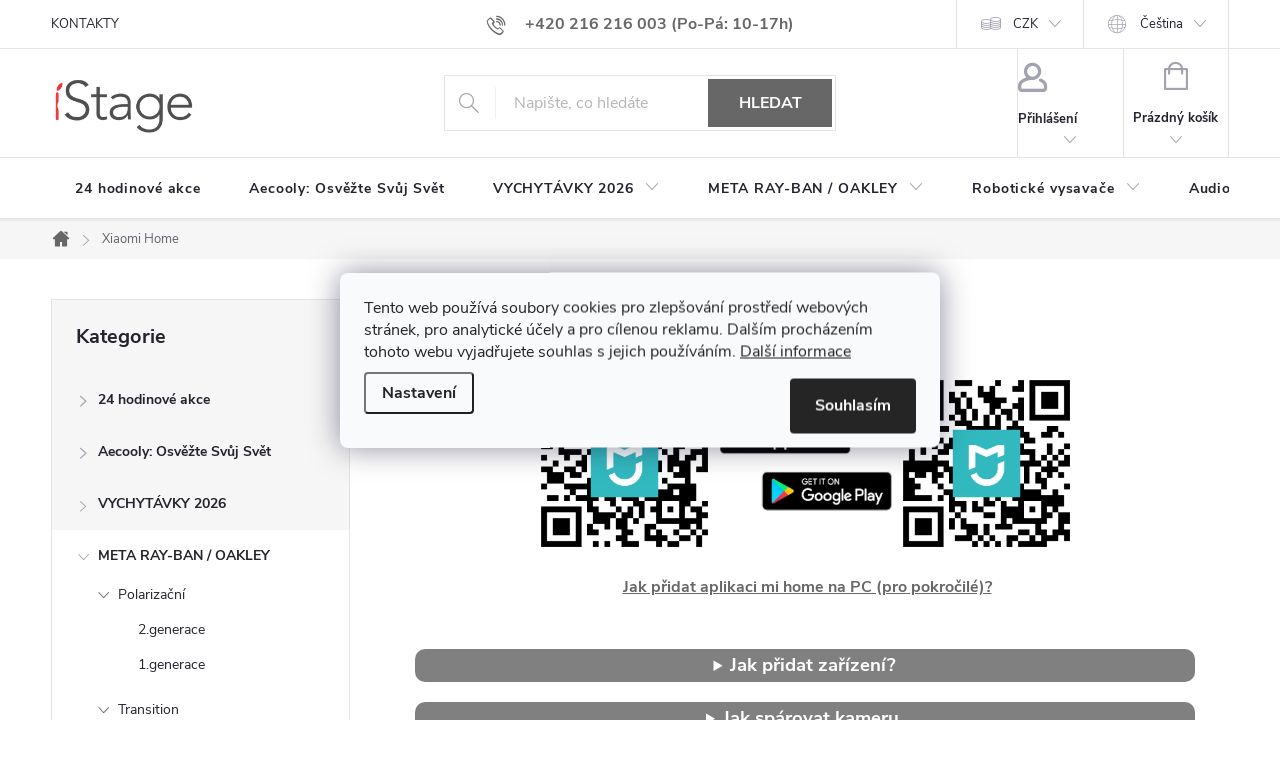

--- FILE ---
content_type: text/html; charset=utf-8
request_url: https://www.istage.cz/xiaomi-home/
body_size: 26863
content:
<!doctype html><html lang="cs" dir="ltr" class="header-background-light external-fonts-loaded"><head><meta charset="utf-8" /><meta name="viewport" content="width=device-width,initial-scale=1" /><title>Xiaomi Home - iStage.cz</title><link rel="preconnect" href="https://cdn.myshoptet.com" /><link rel="dns-prefetch" href="https://cdn.myshoptet.com" /><link rel="preload" href="https://cdn.myshoptet.com/prj/dist/master/cms/libs/jquery/jquery-1.11.3.min.js" as="script" /><link href="https://cdn.myshoptet.com/prj/dist/master/cms/templates/frontend_templates/shared/css/font-face/roboto.css" rel="stylesheet"><link href="https://cdn.myshoptet.com/prj/dist/master/cms/templates/frontend_templates/shared/css/font-face/exo-2.css" rel="stylesheet"><script>
dataLayer = [];
dataLayer.push({'shoptet' : {
    "pageId": 1191,
    "pageType": "article",
    "currency": "CZK",
    "currencyInfo": {
        "decimalSeparator": ",",
        "exchangeRate": 1,
        "priceDecimalPlaces": 0,
        "symbol": "K\u010d",
        "symbolLeft": 0,
        "thousandSeparator": " "
    },
    "language": "cs",
    "projectId": 64929,
    "cartInfo": {
        "id": null,
        "freeShipping": false,
        "freeShippingFrom": null,
        "leftToFreeGift": {
            "formattedPrice": "0 K\u010d",
            "priceLeft": 0
        },
        "freeGift": false,
        "leftToFreeShipping": {
            "priceLeft": null,
            "dependOnRegion": null,
            "formattedPrice": null
        },
        "discountCoupon": [],
        "getNoBillingShippingPrice": {
            "withoutVat": 0,
            "vat": 0,
            "withVat": 0
        },
        "cartItems": [],
        "taxMode": "ORDINARY"
    },
    "cart": [],
    "customer": {
        "priceRatio": 1,
        "priceListId": 1,
        "groupId": null,
        "registered": false,
        "mainAccount": false
    }
}});
dataLayer.push({'cookie_consent' : {
    "marketing": "denied",
    "analytics": "denied"
}});
document.addEventListener('DOMContentLoaded', function() {
    shoptet.consent.onAccept(function(agreements) {
        if (agreements.length == 0) {
            return;
        }
        dataLayer.push({
            'cookie_consent' : {
                'marketing' : (agreements.includes(shoptet.config.cookiesConsentOptPersonalisation)
                    ? 'granted' : 'denied'),
                'analytics': (agreements.includes(shoptet.config.cookiesConsentOptAnalytics)
                    ? 'granted' : 'denied')
            },
            'event': 'cookie_consent'
        });
    });
});
</script>

<!-- Google Tag Manager -->
<script>(function(w,d,s,l,i){w[l]=w[l]||[];w[l].push({'gtm.start':
new Date().getTime(),event:'gtm.js'});var f=d.getElementsByTagName(s)[0],
j=d.createElement(s),dl=l!='dataLayer'?'&l='+l:'';j.async=true;j.src=
'https://www.googletagmanager.com/gtm.js?id='+i+dl;f.parentNode.insertBefore(j,f);
})(window,document,'script','dataLayer','GTM-KZGCFNB');</script>
<!-- End Google Tag Manager -->

<meta property="og:type" content="website"><meta property="og:site_name" content="istage.cz"><meta property="og:url" content="https://www.istage.cz/xiaomi-home/"><meta property="og:title" content="Xiaomi Home - iStage.cz"><meta name="author" content="iStage.cz"><meta name="web_author" content="Shoptet.cz"><meta name="dcterms.rightsHolder" content="www.istage.cz"><meta name="robots" content="index,follow"><meta property="og:image" content="https://cdn.myshoptet.com/usr/www.istage.cz/user/logos/image.png?t=1769527808"><meta property="og:description" content="Xiaomi Home, iStage.cz"><meta name="description" content="Xiaomi Home, iStage.cz"><meta name="google-site-verification" content='"google-site-verification" content="T1S-sqMDmxLqn1GD3pXP0Mmy_aZ3W2LgMPJ9znI32G0"'><style>:root {--color-primary: #676767;--color-primary-h: 0;--color-primary-s: 0%;--color-primary-l: 40%;--color-primary-hover: #434343;--color-primary-hover-h: 0;--color-primary-hover-s: 0%;--color-primary-hover-l: 26%;--color-secondary: #0076e1;--color-secondary-h: 209;--color-secondary-s: 100%;--color-secondary-l: 44%;--color-secondary-hover: #105eab;--color-secondary-hover-h: 210;--color-secondary-hover-s: 83%;--color-secondary-hover-l: 37%;--color-tertiary: #e21837;--color-tertiary-h: 351;--color-tertiary-s: 81%;--color-tertiary-l: 49%;--color-tertiary-hover: #434343;--color-tertiary-hover-h: 0;--color-tertiary-hover-s: 0%;--color-tertiary-hover-l: 26%;--color-header-background: #ffffff;--template-font: "Roboto";--template-headings-font: "Exo 2";--header-background-url: url("[data-uri]");--cookies-notice-background: #F8FAFB;--cookies-notice-color: #252525;--cookies-notice-button-hover: #27263f;--cookies-notice-link-hover: #3b3a5f;--templates-update-management-preview-mode-content: "Náhled aktualizací šablony je aktivní pro váš prohlížeč."}</style>
    <script>var shoptet = shoptet || {};</script>
    <script src="https://cdn.myshoptet.com/prj/dist/master/shop/dist/main-3g-header.js.05f199e7fd2450312de2.js"></script>
<!-- User include --><!-- service 776(417) html code header -->
<link type="text/css" rel="stylesheet" media="all"  href="https://cdn.myshoptet.com/usr/paxio.myshoptet.com/user/documents/blank/style.css?v1602546"/>
<link href="https://cdn.myshoptet.com/prj/dist/master/shop/dist/font-shoptet-11.css.62c94c7785ff2cea73b2.css" rel="stylesheet">
<link href="https://cdn.myshoptet.com/usr/paxio.myshoptet.com/user/documents/blank/ikony.css?v9" rel="stylesheet">
<link type="text/css" rel="stylesheet" media="screen"  href="https://cdn.myshoptet.com/usr/paxio.myshoptet.com/user/documents/blank/preklady.css?v27" />
<link rel="stylesheet" href="https://cdn.myshoptet.com/usr/paxio.myshoptet.com/user/documents/blank/Slider/slick.css" />
<link rel="stylesheet" href="https://cdn.myshoptet.com/usr/paxio.myshoptet.com/user/documents/blank/Slider/slick-theme.css?v4" />
<link rel="stylesheet" href="https://cdn.myshoptet.com/usr/paxio.myshoptet.com/user/documents/blank/Slider/slick-classic.css?v3" />

<!-- api 422(76) html code header -->
<link rel="stylesheet" href="https://cdn.myshoptet.com/usr/api2.dklab.cz/user/documents/_doplnky/odpocet/64929/1428/64929_1428.css" type="text/css" /><style>
        :root {            
            --dklab-countdown-category-text-color: #FFFFFF;
            --dklab-countdown-detail-text-color: #FFFFFF;
            --dklab-countdown-background-lower-color: #E31E53;
            --dklab-countdown-background-upper-color: #E31E53;
            --dklab-countdown-background-lower-color-detail: #E31E53;
            --dklab-countdown-background-upper-color-detail: #E31E53;
            --dklab-countdown-carousel-text-color: #FFFFFF;            
            --dklab-countdown-radius: 0px;
            --dklab-countdown-carousel-background-color: #E31E53;
        }
        </style>
<!-- api 473(125) html code header -->

                <style>
                    #order-billing-methods .radio-wrapper[data-guid="8571e126-9b1f-11ed-8eb3-0cc47a6c92bc"]:not(.cggooglepay), #order-billing-methods .radio-wrapper[data-guid="f24fea92-66d4-11eb-a065-0cc47a6c92bc"]:not(.cgapplepay) {
                        display: none;
                    }
                </style>
                <script type="text/javascript">
                    document.addEventListener('DOMContentLoaded', function() {
                        if (getShoptetDataLayer('pageType') === 'billingAndShipping') {
                            
                try {
                    if (window.ApplePaySession && window.ApplePaySession.canMakePayments()) {
                        document.querySelector('#order-billing-methods .radio-wrapper[data-guid="f24fea92-66d4-11eb-a065-0cc47a6c92bc"]').classList.add('cgapplepay');
                    }
                } catch (err) {} 
            
                            
                const cgBaseCardPaymentMethod = {
                        type: 'CARD',
                        parameters: {
                            allowedAuthMethods: ["PAN_ONLY", "CRYPTOGRAM_3DS"],
                            allowedCardNetworks: [/*"AMEX", "DISCOVER", "INTERAC", "JCB",*/ "MASTERCARD", "VISA"]
                        }
                };
                
                function cgLoadScript(src, callback)
                {
                    var s,
                        r,
                        t;
                    r = false;
                    s = document.createElement('script');
                    s.type = 'text/javascript';
                    s.src = src;
                    s.onload = s.onreadystatechange = function() {
                        if ( !r && (!this.readyState || this.readyState == 'complete') )
                        {
                            r = true;
                            callback();
                        }
                    };
                    t = document.getElementsByTagName('script')[0];
                    t.parentNode.insertBefore(s, t);
                } 
                
                function cgGetGoogleIsReadyToPayRequest() {
                    return Object.assign(
                        {},
                        {
                            apiVersion: 2,
                            apiVersionMinor: 0
                        },
                        {
                            allowedPaymentMethods: [cgBaseCardPaymentMethod]
                        }
                    );
                }

                function onCgGooglePayLoaded() {
                    let paymentsClient = new google.payments.api.PaymentsClient({environment: 'PRODUCTION'});
                    paymentsClient.isReadyToPay(cgGetGoogleIsReadyToPayRequest()).then(function(response) {
                        if (response.result) {
                            document.querySelector('#order-billing-methods .radio-wrapper[data-guid="8571e126-9b1f-11ed-8eb3-0cc47a6c92bc"]').classList.add('cggooglepay');	 	 	 	 	 
                        }
                    })
                    .catch(function(err) {});
                }
                
                cgLoadScript('https://pay.google.com/gp/p/js/pay.js', onCgGooglePayLoaded);
            
                        }
                    });
                </script> 
                
<!-- api 498(150) html code header -->
<script async src="https://scripts.luigisbox.tech/LBX-90560.js"></script><meta name="luigisbox-tracker-id" content="81222-821463,sk"/><meta name="luigisbox-tracker-id" content="81222-90560,cs"/><script type="text/javascript">const isPlpEnabled = sessionStorage.getItem('lbPlpEnabled') === 'true';if (isPlpEnabled) {const style = document.createElement("style");style.type = "text/css";style.id = "lb-plp-style";style.textContent = `body.type-category #content-wrapper,body.type-search #content-wrapper,body.type-category #content,body.type-search #content,body.type-category #content-in,body.type-search #content-in,body.type-category #main-in,body.type-search #main-in {min-height: 100vh;}body.type-category #content-wrapper > *,body.type-search #content-wrapper > *,body.type-category #content > *,body.type-search #content > *,body.type-category #content-in > *,body.type-search #content-in > *,body.type-category #main-in > *,body.type-search #main-in > * {display: none;}`;document.head.appendChild(style);}</script>
<!-- api 550(198) html code header -->

<!-- Trackovací kód - Emailkampane.cz - ZAČÁTEK KÓDU-->
    <script>
            !function(e,r,t,a,c){ localStorage.ecr=r.referrer,localStorage.ecu=e.location.href,a=r.createElement(t),c=r.getElementsByTagName(t)[0],a.async=1,a.src="https://tr-fe.emailkampane.cz/v1/app-starter.min.js",c.parentNode.insertBefore(a,c)}(window,document,"script");
    </script>
    <script>
!function(e,r,t,a,c,k){ e.EmailcampaignsTracker=a,e.ektracker=e.ektracker||function(){ (e.ektracker.q=e.ektracker.q||[]).push(arguments)},e.ektracker.t=new Date,e.ektracker.m="",c=r.createElement(t),k=r.getElementsByTagName(t)[0],c.async=1,c.src="https://tr-fe.emailkampane.cz/v1/app.min.js",k.parentNode.insertBefore(c,k)}(window,document,"script","ektracker");
        ektracker('init', "af53ced699beb1");
        ektracker('pageVisit');
    </script>
    <!-- Trackovací kód - Emailkampane.cz - KONEC KÓDU-->
    
<!-- api 608(256) html code header -->
<link rel="stylesheet" href="https://cdn.myshoptet.com/usr/api2.dklab.cz/user/documents/_doplnky/bannery/64929/3196/64929_3196.css" type="text/css" /><style>
        :root {
            --dklab-bannery-b-hp-padding: 15px;
            --dklab-bannery-b-hp-box-padding: 0px;
            --dklab-bannery-b-hp-big-screen: 33.333%;
            --dklab-bannery-b-hp-medium-screen: 33.333%;
            --dklab-bannery-b-hp-small-screen: 33.333%;
            --dklab-bannery-b-hp-tablet-screen: 33.333%;
            --dklab-bannery-b-hp-mobile-screen: 100%;

            --dklab-bannery-i-hp-icon-color: #000000;
            --dklab-bannery-i-hp-color: #000000;
            --dklab-bannery-i-hp-background: #FFFFFF;            
            
            --dklab-bannery-i-d-icon-color: #82C845;
            --dklab-bannery-i-d-color: #000000;
            --dklab-bannery-i-d-background: #FFFFFF;


            --dklab-bannery-i-hp-w-big-screen: 4;
            --dklab-bannery-i-hp-w-medium-screen: 4;
            --dklab-bannery-i-hp-w-small-screen: 4;
            --dklab-bannery-i-hp-w-tablet-screen: 3;
            --dklab-bannery-i-hp-w-mobile-screen: 2;
            
            --dklab-bannery-i-d-w-big-screen: 4;
            --dklab-bannery-i-d-w-medium-screen: 4;
            --dklab-bannery-i-d-w-small-screen: 4;
            --dklab-bannery-i-d-w-tablet-screen: 3;
            --dklab-bannery-i-d-w-mobile-screen: 3;

        }</style>
<!-- service 553(201) html code header -->
<script src="https://shoptet.platimpak.cz/front/frontAction.js" 
onload="dispatchFrontAction('Classic', 'shoptet.platimpak.cz')"></script>


<!-- service 608(256) html code header -->
<link rel="stylesheet" href="https://cdn.myshoptet.com/usr/api.dklab.cz/user/documents/fontawesome/css/all.css?v=1.02" type="text/css" />
<!-- service 619(267) html code header -->
<link href="https://cdn.myshoptet.com/usr/fvstudio.myshoptet.com/user/documents/addons/cartupsell.min.css?24.11.1" rel="stylesheet">
<!-- service 2370(1874) html code header -->
<link rel="stylesheet" href="https://cdn.myshoptet.com/addons/jakubtursky/shoptet-banner-nameday-addons/styles.header.min.css?203da45c4771b1b419b6e18b66f5572a07fb42f1">
<!-- project html code header -->
<div id="google_translate_element"></div><script type="text/javascript">
function googleTranslateElementInit() {
  new google.translate.TranslateElement({pageLanguage: 'cs', includedLanguages: 'de,en,ru,pl,sk,uk,es,vi', layout: google.translate.TranslateElement.InlineLayout.SIMPLE, gaTrack: true, gaId: 'UA-68294362-1'}, 'google_translate_element');
}
</script><script type="text/javascript" src="//translate.google.com/translate_a/element.js?cb=googleTranslateElementInit"></script>

<style>
/* Skrytí dnů v odpočtu */
.dkLabCountdownTimer .dkLabCountdownPartDays {display: none !important;}
</style>

<style>
/* ÚPARVA BARVY POZADÍ SYSTÉMOVÝCH PŘÍZNAKŮ (ŠTÍTKŮ) */

.flag.flag-action {background-color: #E31E53;} /* PŘÍZNAK AKCE */
.flag.flag-tip {background-color: #666666;} /* PŘÍZNAK TIP*/
.flag.flag-new {background-color: #ff954a;} /* PŘÍZNAK NOVINKA */
.flag.flag-gift {background-color: #KODBARVY;} /* PŘÍZNAK DÁREK ZDARMA */
.flag.flag-discount {background-color: #KODBARVY;} /* SLEVOVÉ KOLEČKO */

/* ODSTRANĚNÍ ZNAMÉNKA PLUS V MODRÉM KOLEČKU U DOPLŇKU K NÁZVU PRODUKTU */

.category-appendix::before, .product-appendix::before {display: none;}

.btn.btn-cart, a.btn.btn-cart, .btn.add-to-cart-button, a.btn.add-to-cart-button, .btn.btn-primary, a.btn.btn-primary {
    border-radius: 10px !important;
}

h1, .h1 {
    font-size: 28px !important;
}

h2, .h2 {
    font-size: 24px !important;
}

h3, .h3 {
    font-size: 20px !important;
}

.basic-description p, article p, .news-item-detail p {
    margin-bottom: 5px !important;
}

.basic-description h3:not(.popis-nadpis), .basic-description h4, .basic-description h2, .basic-description h5, .basic-description h6, article h2, article h3, article h4, article h5, article h6, .news-item-detail h3, .news-item-detail h2, .news-item-detail h4, .news-item-detail h5, .news-item-detail h6 {
    margin: 20px 0 5px !important;
}

.basic-description p {
    line-height: 1.4;
}

.basic-description ul {
    margin: 15px 0 15px 0 !important;
}

.basic-description .popis-nadpis {
    display: none !important;
}

.shp-tabs-wrapper .shp-tabs-row, .shp-tabs-wrapper .responsive-nav {
    margin-bottom: 25px !important;
}

.basic-description p iframe, article p iframe, .news-item-detail p iframe {
    margin: 14px 0;
}

.basic-description ul li {
    line-height: 1.5;
}


.souvisejici-produkty {
    padding-top: 5px;
}

.product-top {
    margin-bottom: 25px !important;
}

.slick-dotted.slick-slider {
    margin-bottom: 70px !important;
}

@media screen and (max-width: 767px) {
.type-detail #dklabBanplusIkony .dklabBanplusIkona {
  width: 50% !important;
}

.products-related-header, #productsAlternative::before {
    margin-bottom: 10px !important;
}

</style>

<style>
.project-phone::after {content: "(Po-Pá: 10-17h)"; margin-left: 4px;}
</style>

<style>
#dklabCountdownContainer, .type-category .dklabCountdownContainer, .type-page .dklabCountdownContainer, .in-index .dklabCountdownContainer {  background: #E31E53 !important; color: #fff !important; }
</style>

<meta name="google-site-verification" content="vHuzpxYFAE5DHqHAxI883ShsdnZfPAB0GcMAW59_Edo" />
<meta name="facebook-domain-verification" content="5abjsy3buouzu2tunbewh6hst5zd96" />
<link rel="stylesheet" href="/user/documents/varianty-zbozi.css?v=">
<!-- /User include --><link rel="shortcut icon" href="/favicon.ico" type="image/x-icon" /><link rel="canonical" href="https://www.istage.cz/xiaomi-home/" /><link rel="alternate" hreflang="cs" href="https://www.istage.cz/xiaomi-home/" /><link rel="alternate" hreflang="sk" href="https://www.istage.cz/sk/xiaomi-home/" /><link rel="alternate" hreflang="x-default" href="https://www.istage.cz/xiaomi-home/" />    <script>
        var _hwq = _hwq || [];
        _hwq.push(['setKey', 'F3CED911613BA55B121D8A79E577B95B']);
        _hwq.push(['setTopPos', '250']);
        _hwq.push(['showWidget', '21']);
        (function() {
            var ho = document.createElement('script');
            ho.src = 'https://cz.im9.cz/direct/i/gjs.php?n=wdgt&sak=F3CED911613BA55B121D8A79E577B95B';
            var s = document.getElementsByTagName('script')[0]; s.parentNode.insertBefore(ho, s);
        })();
    </script>
    <!-- Global site tag (gtag.js) - Google Analytics -->
    <script async src="https://www.googletagmanager.com/gtag/js?id=G-YXJ10RV7FJ"></script>
    <script>
        
        window.dataLayer = window.dataLayer || [];
        function gtag(){dataLayer.push(arguments);}
        

                    console.debug('default consent data');

            gtag('consent', 'default', {"ad_storage":"denied","analytics_storage":"denied","ad_user_data":"denied","ad_personalization":"denied","wait_for_update":500});
            dataLayer.push({
                'event': 'default_consent'
            });
        
        gtag('js', new Date());

                gtag('config', 'UA-68294362-1', { 'groups': "UA" });
        
                gtag('config', 'G-YXJ10RV7FJ', {"groups":"GA4","send_page_view":false,"content_group":"article","currency":"CZK","page_language":"cs"});
        
                gtag('config', 'AW-786057753', {"allow_enhanced_conversions":true});
        
        
        
        
        
                    gtag('event', 'page_view', {"send_to":"GA4","page_language":"cs","content_group":"article","currency":"CZK"});
        
        
        
        
        
        
        
        
        
        
        
        
        
        document.addEventListener('DOMContentLoaded', function() {
            if (typeof shoptet.tracking !== 'undefined') {
                for (var id in shoptet.tracking.bannersList) {
                    gtag('event', 'view_promotion', {
                        "send_to": "UA",
                        "promotions": [
                            {
                                "id": shoptet.tracking.bannersList[id].id,
                                "name": shoptet.tracking.bannersList[id].name,
                                "position": shoptet.tracking.bannersList[id].position
                            }
                        ]
                    });
                }
            }

            shoptet.consent.onAccept(function(agreements) {
                if (agreements.length !== 0) {
                    console.debug('gtag consent accept');
                    var gtagConsentPayload =  {
                        'ad_storage': agreements.includes(shoptet.config.cookiesConsentOptPersonalisation)
                            ? 'granted' : 'denied',
                        'analytics_storage': agreements.includes(shoptet.config.cookiesConsentOptAnalytics)
                            ? 'granted' : 'denied',
                                                                                                'ad_user_data': agreements.includes(shoptet.config.cookiesConsentOptPersonalisation)
                            ? 'granted' : 'denied',
                        'ad_personalization': agreements.includes(shoptet.config.cookiesConsentOptPersonalisation)
                            ? 'granted' : 'denied',
                        };
                    console.debug('update consent data', gtagConsentPayload);
                    gtag('consent', 'update', gtagConsentPayload);
                    dataLayer.push(
                        { 'event': 'update_consent' }
                    );
                }
            });
        });
    </script>
</head><body class="desktop id-1191 in-xiaomi-home template-11 type-page multiple-columns-body columns-mobile-2 columns-3 blank-mode blank-mode-css ums_forms_redesign--off ums_a11y_category_page--on ums_discussion_rating_forms--off ums_flags_display_unification--on ums_a11y_login--on mobile-header-version-0">
        <div id="fb-root"></div>
        <script>
            window.fbAsyncInit = function() {
                FB.init({
                    autoLogAppEvents : true,
                    xfbml            : true,
                    version          : 'v24.0'
                });
            };
        </script>
        <script async defer crossorigin="anonymous" src="https://connect.facebook.net/cs_CZ/sdk.js#xfbml=1&version=v24.0"></script>
<!-- Google Tag Manager (noscript) -->
<noscript><iframe src="https://www.googletagmanager.com/ns.html?id=GTM-KZGCFNB"
height="0" width="0" style="display:none;visibility:hidden"></iframe></noscript>
<!-- End Google Tag Manager (noscript) -->

    <div class="siteCookies siteCookies--center siteCookies--light js-siteCookies" role="dialog" data-testid="cookiesPopup" data-nosnippet>
        <div class="siteCookies__form">
            <div class="siteCookies__content">
                <div class="siteCookies__text">
                    <span>Tento web používá soubory cookies pro zlepšování prostředí webových stránek, pro analytické účely a pro cílenou reklamu. Dalším procházením tohoto webu vyjadřujete souhlas s jejich používáním. </span><a href="/soubory-cookies/" target="_blank" rel="noopener noreferrer">Další informace</a>
                </div>
                <p class="siteCookies__links">
                    <button class="siteCookies__link js-cookies-settings" aria-label="Nastavení cookies" data-testid="cookiesSettings">Nastavení</button>
                </p>
            </div>
            <div class="siteCookies__buttonWrap">
                                <button class="siteCookies__button js-cookiesConsentSubmit" value="all" aria-label="Přijmout cookies" data-testid="buttonCookiesAccept">Souhlasím</button>
            </div>
        </div>
        <script>
            document.addEventListener("DOMContentLoaded", () => {
                const siteCookies = document.querySelector('.js-siteCookies');
                document.addEventListener("scroll", shoptet.common.throttle(() => {
                    const st = document.documentElement.scrollTop;
                    if (st > 1) {
                        siteCookies.classList.add('siteCookies--scrolled');
                    } else {
                        siteCookies.classList.remove('siteCookies--scrolled');
                    }
                }, 100));
            });
        </script>
    </div>
<a href="#content" class="skip-link sr-only">Přejít na obsah</a><div class="overall-wrapper"><div class="user-action"><div class="container">
    <div class="user-action-in">
                    <div id="login" class="user-action-login popup-widget login-widget" role="dialog" aria-labelledby="loginHeading">
        <div class="popup-widget-inner">
                            <h2 id="loginHeading">Přihlášení k vašemu účtu</h2><div id="customerLogin"><form action="/action/Customer/Login/" method="post" id="formLoginIncluded" class="csrf-enabled formLogin" data-testid="formLogin"><input type="hidden" name="referer" value="" /><div class="form-group"><div class="input-wrapper email js-validated-element-wrapper no-label"><input type="email" name="email" class="form-control" autofocus placeholder="E-mailová adresa (např. jan@novak.cz)" data-testid="inputEmail" autocomplete="email" required /></div></div><div class="form-group"><div class="input-wrapper password js-validated-element-wrapper no-label"><input type="password" name="password" class="form-control" placeholder="Heslo" data-testid="inputPassword" autocomplete="current-password" required /><span class="no-display">Nemůžete vyplnit toto pole</span><input type="text" name="surname" value="" class="no-display" /></div></div><div class="form-group"><div class="login-wrapper"><button type="submit" class="btn btn-secondary btn-text btn-login" data-testid="buttonSubmit">Přihlásit se</button><div class="password-helper"><a href="/registrace/" data-testid="signup" rel="nofollow">Nová registrace</a><a href="/klient/zapomenute-heslo/" rel="nofollow">Zapomenuté heslo</a></div></div></div><div class="social-login-buttons"><div class="social-login-buttons-divider"><span>nebo</span></div><div class="form-group"><a href="/action/Social/login/?provider=Facebook" class="login-btn facebook" rel="nofollow"><span class="login-facebook-icon"></span><strong>Přihlásit se přes Facebook</strong></a></div></div></form>
</div>                    </div>
    </div>

                            <div id="cart-widget" class="user-action-cart popup-widget cart-widget loader-wrapper" data-testid="popupCartWidget" role="dialog" aria-hidden="true">
    <div class="popup-widget-inner cart-widget-inner place-cart-here">
        <div class="loader-overlay">
            <div class="loader"></div>
        </div>
    </div>

    <div class="cart-widget-button">
        <a href="/kosik/" class="btn btn-conversion" id="continue-order-button" rel="nofollow" data-testid="buttonNextStep">Pokračovat do košíku</a>
    </div>
</div>
            </div>
</div>
</div><div class="top-navigation-bar" data-testid="topNavigationBar">

    <div class="container">

        <div class="top-navigation-contacts">
            <strong>Zákaznická podpora:</strong><a href="tel:+420216216003" class="project-phone" aria-label="Zavolat na +420216216003" data-testid="contactboxPhone"><span>+420 216 216 003</span></a><a href="mailto:info@istage.cz" class="project-email" data-testid="contactboxEmail"><span>info@istage.cz</span></a>        </div>

                            <div class="top-navigation-menu">
                <div class="top-navigation-menu-trigger"></div>
                <ul class="top-navigation-bar-menu">
                                            <li class="top-navigation-menu-item-810">
                            <a href="/kontakty/">KONTAKTY</a>
                        </li>
                                    </ul>
                <ul class="top-navigation-bar-menu-helper"></ul>
            </div>
        
        <div class="top-navigation-tools top-navigation-tools--language">
            <div class="responsive-tools">
                <a href="#" class="toggle-window" data-target="search" aria-label="Hledat" data-testid="linkSearchIcon"></a>
                                                            <a href="#" class="toggle-window" data-target="login"></a>
                                                    <a href="#" class="toggle-window" data-target="navigation" aria-label="Menu" data-testid="hamburgerMenu"></a>
            </div>
                <div class="languagesMenu">
        <button id="topNavigationDropdown" class="languagesMenu__flags" type="button" data-toggle="dropdown" aria-haspopup="true" aria-expanded="false">
            <svg aria-hidden="true" style="position: absolute; width: 0; height: 0; overflow: hidden;" version="1.1" xmlns="http://www.w3.org/2000/svg" xmlns:xlink="http://www.w3.org/1999/xlink"><defs><symbol id="shp-flag-CZ" viewBox="0 0 32 32"><title>CZ</title><path fill="#0052b4" style="fill: var(--color20, #0052b4)" d="M0 5.334h32v21.333h-32v-21.333z"></path><path fill="#d80027" style="fill: var(--color19, #d80027)" d="M32 16v10.666h-32l13.449-10.666z"></path><path fill="#f0f0f0" style="fill: var(--color21, #f0f0f0)" d="M32 5.334v10.666h-18.551l-13.449-10.666z"></path></symbol><symbol id="shp-flag-SK" viewBox="0 0 32 32"><title>SK</title><path fill="#f0f0f0" style="fill: var(--color21, #f0f0f0)" d="M0 5.334h32v21.333h-32v-21.333z"></path><path fill="#0052b4" style="fill: var(--color20, #0052b4)" d="M0 12.29h32v7.42h-32v-7.42z"></path><path fill="#d80027" style="fill: var(--color19, #d80027)" d="M0 19.71h32v6.957h-32v-6.956z"></path><path fill="#f0f0f0" style="fill: var(--color21, #f0f0f0)" d="M8.092 11.362v5.321c0 3.027 3.954 3.954 3.954 3.954s3.954-0.927 3.954-3.954v-5.321h-7.908z"></path><path fill="#d80027" style="fill: var(--color19, #d80027)" d="M9.133 11.518v5.121c0 0.342 0.076 0.665 0.226 0.968 1.493 0 3.725 0 5.373 0 0.15-0.303 0.226-0.626 0.226-0.968v-5.121h-5.826z"></path><path fill="#f0f0f0" style="fill: var(--color21, #f0f0f0)" d="M13.831 15.089h-1.339v-0.893h0.893v-0.893h-0.893v-0.893h-0.893v0.893h-0.893v0.893h0.893v0.893h-1.339v0.893h1.339v0.893h0.893v-0.893h1.339z"></path><path fill="#0052b4" style="fill: var(--color20, #0052b4)" d="M10.577 18.854c0.575 0.361 1.166 0.571 1.469 0.665 0.303-0.093 0.894-0.303 1.469-0.665 0.58-0.365 0.987-0.782 1.218-1.246-0.255-0.18-0.565-0.286-0.901-0.286-0.122 0-0.241 0.015-0.355 0.041-0.242-0.55-0.791-0.934-1.43-0.934s-1.188 0.384-1.43 0.934c-0.114-0.027-0.233-0.041-0.355-0.041-0.336 0-0.646 0.106-0.901 0.286 0.231 0.465 0.637 0.882 1.217 1.246z"></path></symbol></defs></svg>
            <svg class="shp-flag shp-flag-CZ">
                <use xlink:href="#shp-flag-CZ"></use>
            </svg>
            <span class="caret"></span>
        </button>
        <div class="languagesMenu__content" aria-labelledby="topNavigationDropdown">
                            <div class="languagesMenu__box toggle-window js-languagesMenu__box" data-hover="true" data-target="currency">
                    <div class="languagesMenu__header languagesMenu__header--name">Měna</div>
                    <div class="languagesMenu__header languagesMenu__header--actual" data-toggle="dropdown">CZK<span class="caret"></span></div>
                    <ul class="languagesMenu__list languagesMenu__list--currency">
                                                    <li class="languagesMenu__list__item">
                                <a href="/action/Currency/changeCurrency/?currencyCode=CZK" rel="nofollow" class="languagesMenu__list__link languagesMenu__list__link--currency">CZK</a>
                            </li>
                                                    <li class="languagesMenu__list__item">
                                <a href="/action/Currency/changeCurrency/?currencyCode=EUR" rel="nofollow" class="languagesMenu__list__link languagesMenu__list__link--currency">EUR</a>
                            </li>
                                            </ul>
                </div>
                                        <div class="languagesMenu__box toggle-window js-languagesMenu__box" data-hover="true" data-target="language">
                    <div class="languagesMenu__header languagesMenu__header--name">Jazyk</div>
                    <div class="languagesMenu__header languagesMenu__header--actual" data-toggle="dropdown">
                                                                                    
                                    Čeština
                                
                                                                                                                                <span class="caret"></span>
                    </div>
                    <ul class="languagesMenu__list languagesMenu__list--language">
                                                    <li>
                                <a href="/action/Language/changeLanguage/?language=cs" rel="nofollow" class="languagesMenu__list__link">
                                    <svg class="shp-flag shp-flag-CZ">
                                        <use xlink:href="#shp-flag-CZ"></use>
                                    </svg>
                                    <span class="languagesMenu__list__name languagesMenu__list__name--actual">Čeština</span>
                                </a>
                            </li>
                                                    <li>
                                <a href="/action/Language/changeLanguage/?language=sk" rel="nofollow" class="languagesMenu__list__link">
                                    <svg class="shp-flag shp-flag-SK">
                                        <use xlink:href="#shp-flag-SK"></use>
                                    </svg>
                                    <span class="languagesMenu__list__name">Slovenčina</span>
                                </a>
                            </li>
                                            </ul>
                </div>
                    </div>
    </div>
            <button class="top-nav-button top-nav-button-login toggle-window" type="button" data-target="login" aria-haspopup="dialog" aria-controls="login" aria-expanded="false" data-testid="signin"><span>Přihlášení</span></button>        </div>

    </div>

</div>
<header id="header"><div class="container navigation-wrapper">
    <div class="header-top">
        <div class="site-name-wrapper">
            <div class="site-name"><a href="/" data-testid="linkWebsiteLogo"><img src="https://cdn.myshoptet.com/usr/www.istage.cz/user/logos/image.png" alt="iStage.cz" fetchpriority="low" /></a></div>        </div>
        <div class="search" itemscope itemtype="https://schema.org/WebSite">
            <meta itemprop="headline" content="Xiaomi Home"/><meta itemprop="url" content="https://www.istage.cz"/><meta itemprop="text" content="Xiaomi Home, iStage.cz"/>            <form action="/action/ProductSearch/prepareString/" method="post"
    id="formSearchForm" class="search-form compact-form js-search-main"
    itemprop="potentialAction" itemscope itemtype="https://schema.org/SearchAction" data-testid="searchForm">
    <fieldset>
        <meta itemprop="target"
            content="https://www.istage.cz/vyhledavani/?string={string}"/>
        <input type="hidden" name="language" value="cs"/>
        
            
<input
    type="search"
    name="string"
        class="query-input form-control search-input js-search-input"
    placeholder="Napište, co hledáte"
    autocomplete="off"
    required
    itemprop="query-input"
    aria-label="Vyhledávání"
    data-testid="searchInput"
>
            <button type="submit" class="btn btn-default" data-testid="searchBtn">Hledat</button>
        
    </fieldset>
</form>
        </div>
        <div class="navigation-buttons">
                
    <a href="/kosik/" class="btn btn-icon toggle-window cart-count" data-target="cart" data-hover="true" data-redirect="true" data-testid="headerCart" rel="nofollow" aria-haspopup="dialog" aria-expanded="false" aria-controls="cart-widget">
        
                <span class="sr-only">Nákupní košík</span>
        
            <span class="cart-price visible-lg-inline-block" data-testid="headerCartPrice">
                                    Prázdný košík                            </span>
        
    
            </a>
        </div>
    </div>
    <nav id="navigation" aria-label="Hlavní menu" data-collapsible="true"><div class="navigation-in menu"><ul class="menu-level-1" role="menubar" data-testid="headerMenuItems"><li class="menu-item-1537" role="none"><a href="/casove-omezene-slevy/" data-testid="headerMenuItem" role="menuitem" aria-expanded="false"><b>24 hodinové akce</b></a></li>
<li class="menu-item-1803" role="none"><a href="/aecooly/" data-testid="headerMenuItem" role="menuitem" aria-expanded="false"><b>Aecooly: Osvěžte Svůj Svět</b></a></li>
<li class="menu-item-1594 ext" role="none"><a href="/vychytavky-2026/" data-testid="headerMenuItem" role="menuitem" aria-haspopup="true" aria-expanded="false"><b>VYCHYTÁVKY 2026</b><span class="submenu-arrow"></span></a><ul class="menu-level-2" aria-label="VYCHYTÁVKY 2026" tabindex="-1" role="menu"><li class="menu-item-1597" role="none"><a href="/cestovani/" class="menu-image" data-testid="headerMenuItem" tabindex="-1" aria-hidden="true"><img src="data:image/svg+xml,%3Csvg%20width%3D%22140%22%20height%3D%22100%22%20xmlns%3D%22http%3A%2F%2Fwww.w3.org%2F2000%2Fsvg%22%3E%3C%2Fsvg%3E" alt="" aria-hidden="true" width="140" height="100"  data-src="https://cdn.myshoptet.com/usr/www.istage.cz/user/categories/thumb/6350271.jpg" fetchpriority="low" /></a><div><a href="/cestovani/" data-testid="headerMenuItem" role="menuitem"><span>Cestování</span></a>
                        </div></li><li class="menu-item-1600 has-third-level" role="none"><a href="/domacnost/" class="menu-image" data-testid="headerMenuItem" tabindex="-1" aria-hidden="true"><img src="data:image/svg+xml,%3Csvg%20width%3D%22140%22%20height%3D%22100%22%20xmlns%3D%22http%3A%2F%2Fwww.w3.org%2F2000%2Fsvg%22%3E%3C%2Fsvg%3E" alt="" aria-hidden="true" width="140" height="100"  data-src="https://cdn.myshoptet.com/usr/www.istage.cz/user/categories/thumb/6676575.jpg" fetchpriority="low" /></a><div><a href="/domacnost/" data-testid="headerMenuItem" role="menuitem"><span>Domácnost</span></a>
                                                    <ul class="menu-level-3" role="menu">
                                                                    <li class="menu-item-1696" role="none">
                                        <a href="/kuchynske-noze/" data-testid="headerMenuItem" role="menuitem">
                                            Kuchyňské nože a příslušenství</a>,                                    </li>
                                                                    <li class="menu-item-1609" role="none">
                                        <a href="/dekorace/" data-testid="headerMenuItem" role="menuitem">
                                            Dekorace</a>,                                    </li>
                                                                    <li class="menu-item-1812" role="none">
                                        <a href="/milerd/" data-testid="headerMenuItem" role="menuitem">
                                            Milerd</a>,                                    </li>
                                                                    <li class="menu-item-1809" role="none">
                                        <a href="/3d-elektricky-krb-s-vodni-parou/" data-testid="headerMenuItem" role="menuitem">
                                            3D Elektrický krb s vodní párou</a>                                    </li>
                                                            </ul>
                        </div></li><li class="menu-item-1603" role="none"><a href="/auto/" class="menu-image" data-testid="headerMenuItem" tabindex="-1" aria-hidden="true"><img src="data:image/svg+xml,%3Csvg%20width%3D%22140%22%20height%3D%22100%22%20xmlns%3D%22http%3A%2F%2Fwww.w3.org%2F2000%2Fsvg%22%3E%3C%2Fsvg%3E" alt="" aria-hidden="true" width="140" height="100"  data-src="https://cdn.myshoptet.com/usr/www.istage.cz/user/categories/thumb/a-nice-flat-sedan-car-icon-graphics-9898819-1-580x387.jpg" fetchpriority="low" /></a><div><a href="/auto/" data-testid="headerMenuItem" role="menuitem"><span>Auto</span></a>
                        </div></li><li class="menu-item-1606" role="none"><a href="/grilovani/" class="menu-image" data-testid="headerMenuItem" tabindex="-1" aria-hidden="true"><img src="data:image/svg+xml,%3Csvg%20width%3D%22140%22%20height%3D%22100%22%20xmlns%3D%22http%3A%2F%2Fwww.w3.org%2F2000%2Fsvg%22%3E%3C%2Fsvg%3E" alt="" aria-hidden="true" width="140" height="100"  data-src="https://cdn.myshoptet.com/usr/www.istage.cz/user/categories/thumb/cartoon-op-zoek-weber-stijl-grill-met-deksel-open-onderzetters.jpg" fetchpriority="low" /></a><div><a href="/grilovani/" data-testid="headerMenuItem" role="menuitem"><span>Grilování</span></a>
                        </div></li><li class="menu-item-1612" role="none"><a href="/domaci-mazlicci/" class="menu-image" data-testid="headerMenuItem" tabindex="-1" aria-hidden="true"><img src="data:image/svg+xml,%3Csvg%20width%3D%22140%22%20height%3D%22100%22%20xmlns%3D%22http%3A%2F%2Fwww.w3.org%2F2000%2Fsvg%22%3E%3C%2Fsvg%3E" alt="" aria-hidden="true" width="140" height="100"  data-src="https://cdn.myshoptet.com/usr/www.istage.cz/user/categories/thumb/pets.jpg" fetchpriority="low" /></a><div><a href="/domaci-mazlicci/" data-testid="headerMenuItem" role="menuitem"><span>Domácí mazlíčci</span></a>
                        </div></li><li class="menu-item-1659" role="none"><a href="/vybava-pro-miminka-a-maminky/" class="menu-image" data-testid="headerMenuItem" tabindex="-1" aria-hidden="true"><img src="data:image/svg+xml,%3Csvg%20width%3D%22140%22%20height%3D%22100%22%20xmlns%3D%22http%3A%2F%2Fwww.w3.org%2F2000%2Fsvg%22%3E%3C%2Fsvg%3E" alt="" aria-hidden="true" width="140" height="100"  data-src="https://cdn.myshoptet.com/usr/www.istage.cz/user/categories/thumb/de__ti.png" fetchpriority="low" /></a><div><a href="/vybava-pro-miminka-a-maminky/" data-testid="headerMenuItem" role="menuitem"><span>Výbava pro miminka a maminky</span></a>
                        </div></li><li class="menu-item-1663" role="none"><a href="/masazni-pristroje/" class="menu-image" data-testid="headerMenuItem" tabindex="-1" aria-hidden="true"><img src="data:image/svg+xml,%3Csvg%20width%3D%22140%22%20height%3D%22100%22%20xmlns%3D%22http%3A%2F%2Fwww.w3.org%2F2000%2Fsvg%22%3E%3C%2Fsvg%3E" alt="" aria-hidden="true" width="140" height="100"  data-src="https://cdn.myshoptet.com/usr/www.istage.cz/user/categories/thumb/masa__z__.png" fetchpriority="low" /></a><div><a href="/masazni-pristroje/" data-testid="headerMenuItem" role="menuitem"><span>Masážní přístroje</span></a>
                        </div></li><li class="menu-item-1702" role="none"><a href="/vybaveni-na-prodejnu/" class="menu-image" data-testid="headerMenuItem" tabindex="-1" aria-hidden="true"><img src="data:image/svg+xml,%3Csvg%20width%3D%22140%22%20height%3D%22100%22%20xmlns%3D%22http%3A%2F%2Fwww.w3.org%2F2000%2Fsvg%22%3E%3C%2Fsvg%3E" alt="" aria-hidden="true" width="140" height="100"  data-src="https://cdn.myshoptet.com/usr/www.istage.cz/user/categories/thumb/logo_kategorie_prodejna-photoroom.jpg" fetchpriority="low" /></a><div><a href="/vybaveni-na-prodejnu/" data-testid="headerMenuItem" role="menuitem"><span>Vybavení na prodejnu</span></a>
                        </div></li></ul></li>
<li class="menu-item-1728 ext" role="none"><a href="/meta-ray-ban-oakley/" data-testid="headerMenuItem" role="menuitem" aria-haspopup="true" aria-expanded="false"><b>META RAY-BAN / OAKLEY</b><span class="submenu-arrow"></span></a><ul class="menu-level-2" aria-label="META RAY-BAN / OAKLEY" tabindex="-1" role="menu"><li class="menu-item-1731 has-third-level" role="none"><a href="/polarizacni/" class="menu-image" data-testid="headerMenuItem" tabindex="-1" aria-hidden="true"><img src="data:image/svg+xml,%3Csvg%20width%3D%22140%22%20height%3D%22100%22%20xmlns%3D%22http%3A%2F%2Fwww.w3.org%2F2000%2Fsvg%22%3E%3C%2Fsvg%3E" alt="" aria-hidden="true" width="140" height="100"  data-src="https://cdn.myshoptet.com/usr/www.istage.cz/user/categories/thumb/polar.png" fetchpriority="low" /></a><div><a href="/polarizacni/" data-testid="headerMenuItem" role="menuitem"><span>Polarizační</span></a>
                                                    <ul class="menu-level-3" role="menu">
                                                                    <li class="menu-item-1824" role="none">
                                        <a href="/2-generace/" data-testid="headerMenuItem" role="menuitem">
                                            2.generace</a>,                                    </li>
                                                                    <li class="menu-item-1827" role="none">
                                        <a href="/1-generace/" data-testid="headerMenuItem" role="menuitem">
                                            1.generace</a>                                    </li>
                                                            </ul>
                        </div></li><li class="menu-item-1734 has-third-level" role="none"><a href="/transition/" class="menu-image" data-testid="headerMenuItem" tabindex="-1" aria-hidden="true"><img src="data:image/svg+xml,%3Csvg%20width%3D%22140%22%20height%3D%22100%22%20xmlns%3D%22http%3A%2F%2Fwww.w3.org%2F2000%2Fsvg%22%3E%3C%2Fsvg%3E" alt="" aria-hidden="true" width="140" height="100"  data-src="https://cdn.myshoptet.com/usr/www.istage.cz/user/categories/thumb/clear.png" fetchpriority="low" /></a><div><a href="/transition/" data-testid="headerMenuItem" role="menuitem"><span>Transition</span></a>
                                                    <ul class="menu-level-3" role="menu">
                                                                    <li class="menu-item-1830" role="none">
                                        <a href="/2-generace-2/" data-testid="headerMenuItem" role="menuitem">
                                            2.generace</a>,                                    </li>
                                                                    <li class="menu-item-1833" role="none">
                                        <a href="/1-generace-2/" data-testid="headerMenuItem" role="menuitem">
                                            1.generace</a>                                    </li>
                                                            </ul>
                        </div></li><li class="menu-item-1737" role="none"><a href="/proti-modremu-svetlu/" class="menu-image" data-testid="headerMenuItem" tabindex="-1" aria-hidden="true"><img src="data:image/svg+xml,%3Csvg%20width%3D%22140%22%20height%3D%22100%22%20xmlns%3D%22http%3A%2F%2Fwww.w3.org%2F2000%2Fsvg%22%3E%3C%2Fsvg%3E" alt="" aria-hidden="true" width="140" height="100"  data-src="https://cdn.myshoptet.com/usr/www.istage.cz/user/categories/thumb/clear.png" fetchpriority="low" /></a><div><a href="/proti-modremu-svetlu/" data-testid="headerMenuItem" role="menuitem"><span>Proti modrému světlu</span></a>
                        </div></li><li class="menu-item-1839" role="none"><a href="/doplnky-k-brylim/" class="menu-image" data-testid="headerMenuItem" tabindex="-1" aria-hidden="true"><img src="data:image/svg+xml,%3Csvg%20width%3D%22140%22%20height%3D%22100%22%20xmlns%3D%22http%3A%2F%2Fwww.w3.org%2F2000%2Fsvg%22%3E%3C%2Fsvg%3E" alt="" aria-hidden="true" width="140" height="100"  data-src="https://cdn.myshoptet.com/usr/www.istage.cz/user/categories/thumb/untitled_design_(19).png" fetchpriority="low" /></a><div><a href="/doplnky-k-brylim/" data-testid="headerMenuItem" role="menuitem"><span>Doplňky k brýlím</span></a>
                        </div></li><li class="menu-item-1842" role="none"><a href="/oakley/" class="menu-image" data-testid="headerMenuItem" tabindex="-1" aria-hidden="true"><img src="data:image/svg+xml,%3Csvg%20width%3D%22140%22%20height%3D%22100%22%20xmlns%3D%22http%3A%2F%2Fwww.w3.org%2F2000%2Fsvg%22%3E%3C%2Fsvg%3E" alt="" aria-hidden="true" width="140" height="100"  data-src="https://cdn.myshoptet.com/usr/www.istage.cz/user/categories/thumb/untitled_design_(23).png" fetchpriority="low" /></a><div><a href="/oakley/" data-testid="headerMenuItem" role="menuitem"><span>Oakley x Meta</span></a>
                        </div></li><li class="menu-item-1845" role="none"><a href="/meta-ray-ban-display-2/" class="menu-image" data-testid="headerMenuItem" tabindex="-1" aria-hidden="true"><img src="data:image/svg+xml,%3Csvg%20width%3D%22140%22%20height%3D%22100%22%20xmlns%3D%22http%3A%2F%2Fwww.w3.org%2F2000%2Fsvg%22%3E%3C%2Fsvg%3E" alt="" aria-hidden="true" width="140" height="100"  data-src="https://cdn.myshoptet.com/usr/www.istage.cz/user/categories/thumb/meta_ray-ban_display.png" fetchpriority="low" /></a><div><a href="/meta-ray-ban-display-2/" data-testid="headerMenuItem" role="menuitem"><span>Meta Ray-Ban Display</span></a>
                        </div></li></ul></li>
<li class="menu-item-1482 ext" role="none"><a href="/roboticke-vysavace/" data-testid="headerMenuItem" role="menuitem" aria-haspopup="true" aria-expanded="false"><b>Robotické vysavače</b><span class="submenu-arrow"></span></a><ul class="menu-level-2" aria-label="Robotické vysavače" tabindex="-1" role="menu"><li class="menu-item-1551 has-third-level" role="none"><a href="/prislusenstvi-k-robotickym-vysavacum/" class="menu-image" data-testid="headerMenuItem" tabindex="-1" aria-hidden="true"><img src="data:image/svg+xml,%3Csvg%20width%3D%22140%22%20height%3D%22100%22%20xmlns%3D%22http%3A%2F%2Fwww.w3.org%2F2000%2Fsvg%22%3E%3C%2Fsvg%3E" alt="" aria-hidden="true" width="140" height="100"  data-src="https://cdn.myshoptet.com/usr/www.istage.cz/user/categories/thumb/ooo.png" fetchpriority="low" /></a><div><a href="/prislusenstvi-k-robotickym-vysavacum/" data-testid="headerMenuItem" role="menuitem"><span>Příslušenství k robotickým vysavačům</span></a>
                                                    <ul class="menu-level-3" role="menu">
                                                                    <li class="menu-item-1573" role="none">
                                        <a href="/mi-robot-vacuum-mop-2-ultra/" data-testid="headerMenuItem" role="menuitem">
                                            MI ROBOT VACUUM MOP 2 ULTRA</a>,                                    </li>
                                                                    <li class="menu-item-1649" role="none">
                                        <a href="/mi-robot-vacuum-mop-2-pro-2/" data-testid="headerMenuItem" role="menuitem">
                                            MI ROBOT VACUUM MOP 2 PRO +</a>,                                    </li>
                                                                    <li class="menu-item-1570" role="none">
                                        <a href="/mi-robot-vacuum-mop-2-pro/" data-testid="headerMenuItem" role="menuitem">
                                            MI ROBOT VACUUM MOP 2 PRO</a>,                                    </li>
                                                                    <li class="menu-item-1687" role="none">
                                        <a href="/mi-robot-vacuum-mop-2-lite/" data-testid="headerMenuItem" role="menuitem">
                                            MI ROBOT VACUUM MOP 2 LITE</a>,                                    </li>
                                                                    <li class="menu-item-1647" role="none">
                                        <a href="/mi-robot-vacuum-mop-2/" data-testid="headerMenuItem" role="menuitem">
                                            MI ROBOT VACUUM MOP 2</a>,                                    </li>
                                                                    <li class="menu-item-1576" role="none">
                                        <a href="/mi-robot-vacuum-mop-pro/" data-testid="headerMenuItem" role="menuitem">
                                            MI ROBOT VACUUM MOP PRO</a>,                                    </li>
                                                                    <li class="menu-item-1579" role="none">
                                        <a href="/mi-robot-vacuum-essential/" data-testid="headerMenuItem" role="menuitem">
                                            MI ROBOT VACUUM ESSENTIAL</a>,                                    </li>
                                                                    <li class="menu-item-1620" role="none">
                                        <a href="/xiaomi-robot-vacuum-s10/" data-testid="headerMenuItem" role="menuitem">
                                            ROBOT VACUUM S10</a>,                                    </li>
                                                                    <li class="menu-item-1815" role="none">
                                        <a href="/robot-vacuum-s20/" data-testid="headerMenuItem" role="menuitem">
                                            ROBOT VACUUM S20</a>,                                    </li>
                                                                    <li class="menu-item-1818" role="none">
                                        <a href="/xiaomi-robot-vacuum-s10-2/" data-testid="headerMenuItem" role="menuitem">
                                            XIAOMI ROBOT VACUUM S10+</a>,                                    </li>
                                                                    <li class="menu-item-1821" role="none">
                                        <a href="/xiaomi-robot-vacuum-s20-3/" data-testid="headerMenuItem" role="menuitem">
                                            XIAOMI ROBOT VACUUM S20+</a>,                                    </li>
                                                                    <li class="menu-item-1693" role="none">
                                        <a href="/xiaomi-robot-vacuum-x10-3/" data-testid="headerMenuItem" role="menuitem">
                                            XIAOMI ROBOT VACUUM X10</a>,                                    </li>
                                                                    <li class="menu-item-1626" role="none">
                                        <a href="/xiaomi-robot-vacuum-x10/" data-testid="headerMenuItem" role="menuitem">
                                            XIAOMI ROBOT VACUUM X10+</a>,                                    </li>
                                                                    <li class="menu-item-1690" role="none">
                                        <a href="/xiaomi-robot-vacuum-x20/" data-testid="headerMenuItem" role="menuitem">
                                            XIAOMI ROBOT VACUUM X20+</a>,                                    </li>
                                                                    <li class="menu-item-1655" role="none">
                                        <a href="/xiaomi-mi-vacuum-cleaner-g9-g9-plus/" data-testid="headerMenuItem" role="menuitem">
                                            XIAOMI MI VACUUM CLEANER G9/G9 PLUS</a>,                                    </li>
                                                                    <li class="menu-item-1658" role="none">
                                        <a href="/xiaomi-mi-vacuum-cleaner-g10-g10-plus/" data-testid="headerMenuItem" role="menuitem">
                                            XIAOMI MI VACUUM CLEANER G10/G10 PLUS</a>,                                    </li>
                                                                    <li class="menu-item-1582" role="none">
                                        <a href="/roborock-s5-s6/" data-testid="headerMenuItem" role="menuitem">
                                            ROBOROCK S5/S6</a>,                                    </li>
                                                                    <li class="menu-item-1585" role="none">
                                        <a href="/roborock-s7/" data-testid="headerMenuItem" role="menuitem">
                                            ROBOROCK S7</a>,                                    </li>
                                                                    <li class="menu-item-1588" role="none">
                                        <a href="/roborock-q7/" data-testid="headerMenuItem" role="menuitem">
                                            ROBOROCK Q7</a>,                                    </li>
                                                                    <li class="menu-item-1623" role="none">
                                        <a href="/roborock-s7-/" data-testid="headerMenuItem" role="menuitem">
                                            ROBOROCK S8</a>,                                    </li>
                                                                    <li class="menu-item-1591" role="none">
                                        <a href="/roidmi-eve/" data-testid="headerMenuItem" role="menuitem">
                                            ROIDMI EVE</a>,                                    </li>
                                                                    <li class="menu-item-1652" role="none">
                                        <a href="/irobot-roomba-braava/" data-testid="headerMenuItem" role="menuitem">
                                            iRobot ROOMBA/BRAAVA</a>,                                    </li>
                                                                    <li class="menu-item-1669" role="none">
                                        <a href="/silvercrest-sswr-a1/" data-testid="headerMenuItem" role="menuitem">
                                            Silvercrest SSWR A1</a>,                                    </li>
                                                                    <li class="menu-item-1672" role="none">
                                        <a href="/silvercrest-ssr1--ssra1/" data-testid="headerMenuItem" role="menuitem">
                                            Silvercrest SSR1/ SSRA1</a>,                                    </li>
                                                                    <li class="menu-item-1675" role="none">
                                        <a href="/robzone-duro-x-clean/" data-testid="headerMenuItem" role="menuitem">
                                            RobZone Duoro X-Clean</a>                                    </li>
                                                            </ul>
                        </div></li></ul></li>
<li class="menu-item-688 ext" role="none"><a href="/audio-video/" data-testid="headerMenuItem" role="menuitem" aria-haspopup="true" aria-expanded="false"><b>Audio, video</b><span class="submenu-arrow"></span></a><ul class="menu-level-2" aria-label="Audio, video" tabindex="-1" role="menu"><li class="menu-item-711" role="none"><a href="/bezdratova-sluchatka/" class="menu-image" data-testid="headerMenuItem" tabindex="-1" aria-hidden="true"><img src="data:image/svg+xml,%3Csvg%20width%3D%22140%22%20height%3D%22100%22%20xmlns%3D%22http%3A%2F%2Fwww.w3.org%2F2000%2Fsvg%22%3E%3C%2Fsvg%3E" alt="" aria-hidden="true" width="140" height="100"  data-src="https://cdn.myshoptet.com/usr/www.istage.cz/user/categories/thumb/imagic-baroda-airpods-5.png" fetchpriority="low" /></a><div><a href="/bezdratova-sluchatka/" data-testid="headerMenuItem" role="menuitem"><span>Bezdrátová sluchátka FAV</span></a>
                        </div></li><li class="menu-item-712" role="none"><a href="/bezdratove-reproduktory/" class="menu-image" data-testid="headerMenuItem" tabindex="-1" aria-hidden="true"><img src="data:image/svg+xml,%3Csvg%20width%3D%22140%22%20height%3D%22100%22%20xmlns%3D%22http%3A%2F%2Fwww.w3.org%2F2000%2Fsvg%22%3E%3C%2Fsvg%3E" alt="" aria-hidden="true" width="140" height="100"  data-src="https://cdn.myshoptet.com/usr/www.istage.cz/user/categories/thumb/wgspjblc4b39990-1.png" fetchpriority="low" /></a><div><a href="/bezdratove-reproduktory/" data-testid="headerMenuItem" role="menuitem"><span>Bezdrátové reproduktory FAV</span></a>
                        </div></li><li class="menu-item-986" role="none"><a href="/multimedialni-centra/" class="menu-image" data-testid="headerMenuItem" tabindex="-1" aria-hidden="true"><img src="data:image/svg+xml,%3Csvg%20width%3D%22140%22%20height%3D%22100%22%20xmlns%3D%22http%3A%2F%2Fwww.w3.org%2F2000%2Fsvg%22%3E%3C%2Fsvg%3E" alt="" aria-hidden="true" width="140" height="100"  data-src="https://cdn.myshoptet.com/usr/www.istage.cz/user/categories/thumb/bf91bedd0ddcba32f8b52adab4ca5261.png" fetchpriority="low" /></a><div><a href="/multimedialni-centra/" data-testid="headerMenuItem" role="menuitem"><span>Multimediální centra</span></a>
                        </div></li><li class="menu-item-770 has-third-level" role="none"><a href="/drony-a-prislusenstvi/" class="menu-image" data-testid="headerMenuItem" tabindex="-1" aria-hidden="true"><img src="data:image/svg+xml,%3Csvg%20width%3D%22140%22%20height%3D%22100%22%20xmlns%3D%22http%3A%2F%2Fwww.w3.org%2F2000%2Fsvg%22%3E%3C%2Fsvg%3E" alt="" aria-hidden="true" width="140" height="100"  data-src="https://cdn.myshoptet.com/usr/www.istage.cz/user/categories/thumb/5e90a167c7c8f9000434dd87.png" fetchpriority="low" /></a><div><a href="/drony-a-prislusenstvi/" data-testid="headerMenuItem" role="menuitem"><span>Drony a příslušenství</span></a>
                                                    <ul class="menu-level-3" role="menu">
                                                                    <li class="menu-item-1746" role="none">
                                        <a href="/drony/" data-testid="headerMenuItem" role="menuitem">
                                            Drony</a>,                                    </li>
                                                                    <li class="menu-item-1749" role="none">
                                        <a href="/prislusenstvi-pro-drony/" data-testid="headerMenuItem" role="menuitem">
                                            Příslušenství pro drony</a>                                    </li>
                                                            </ul>
                        </div></li><li class="menu-item-846 has-third-level" role="none"><a href="/kamery-do-auta/" class="menu-image" data-testid="headerMenuItem" tabindex="-1" aria-hidden="true"><img src="data:image/svg+xml,%3Csvg%20width%3D%22140%22%20height%3D%22100%22%20xmlns%3D%22http%3A%2F%2Fwww.w3.org%2F2000%2Fsvg%22%3E%3C%2Fsvg%3E" alt="" aria-hidden="true" width="140" height="100"  data-src="https://cdn.myshoptet.com/usr/www.istage.cz/user/categories/thumb/15421505.png" fetchpriority="low" /></a><div><a href="/kamery-do-auta/" data-testid="headerMenuItem" role="menuitem"><span>Kamery do auta</span></a>
                                                    <ul class="menu-level-3" role="menu">
                                                                    <li class="menu-item-1013" role="none">
                                        <a href="/prislusenstvi-k-autokameram/" data-testid="headerMenuItem" role="menuitem">
                                            Příslušenství k autokamerám</a>                                    </li>
                                                            </ul>
                        </div></li><li class="menu-item-1001 has-third-level" role="none"><a href="/bezpecnostni-kamery/" class="menu-image" data-testid="headerMenuItem" tabindex="-1" aria-hidden="true"><img src="data:image/svg+xml,%3Csvg%20width%3D%22140%22%20height%3D%22100%22%20xmlns%3D%22http%3A%2F%2Fwww.w3.org%2F2000%2Fsvg%22%3E%3C%2Fsvg%3E" alt="" aria-hidden="true" width="140" height="100"  data-src="https://cdn.myshoptet.com/usr/www.istage.cz/user/categories/thumb/yihome-product.png" fetchpriority="low" /></a><div><a href="/bezpecnostni-kamery/" data-testid="headerMenuItem" role="menuitem"><span>Bezpečnostní kamery</span></a>
                                                    <ul class="menu-level-3" role="menu">
                                                                    <li class="menu-item-1004" role="none">
                                        <a href="/venkovni-kamery/" data-testid="headerMenuItem" role="menuitem">
                                            Venkovní kamery</a>,                                    </li>
                                                                    <li class="menu-item-1007" role="none">
                                        <a href="/domaci-kamery/" data-testid="headerMenuItem" role="menuitem">
                                            Domácí kamery</a>                                    </li>
                                                            </ul>
                        </div></li><li class="menu-item-773" role="none"><a href="/sportovni-kamery/" class="menu-image" data-testid="headerMenuItem" tabindex="-1" aria-hidden="true"><img src="data:image/svg+xml,%3Csvg%20width%3D%22140%22%20height%3D%22100%22%20xmlns%3D%22http%3A%2F%2Fwww.w3.org%2F2000%2Fsvg%22%3E%3C%2Fsvg%3E" alt="" aria-hidden="true" width="140" height="100"  data-src="https://cdn.myshoptet.com/usr/www.istage.cz/user/categories/thumb/gopro.png" fetchpriority="low" /></a><div><a href="/sportovni-kamery/" data-testid="headerMenuItem" role="menuitem"><span>Sportovní kamery a příslušenství</span></a>
                        </div></li></ul></li>
<li class="menu-item-781 ext" role="none"><a href="/chytre-hodinky-a-naramky/" data-testid="headerMenuItem" role="menuitem" aria-haspopup="true" aria-expanded="false"><b>Chytré hodinky a náramky</b><span class="submenu-arrow"></span></a><ul class="menu-level-2" aria-label="Chytré hodinky a náramky" tabindex="-1" role="menu"><li class="menu-item-944 has-third-level" role="none"><a href="/chytre-hodinky/" class="menu-image" data-testid="headerMenuItem" tabindex="-1" aria-hidden="true"><img src="data:image/svg+xml,%3Csvg%20width%3D%22140%22%20height%3D%22100%22%20xmlns%3D%22http%3A%2F%2Fwww.w3.org%2F2000%2Fsvg%22%3E%3C%2Fsvg%3E" alt="" aria-hidden="true" width="140" height="100"  data-src="https://cdn.myshoptet.com/usr/www.istage.cz/user/categories/thumb/watch.png" fetchpriority="low" /></a><div><a href="/chytre-hodinky/" data-testid="headerMenuItem" role="menuitem"><span>Chytré hodinky FAV</span></a>
                                                    <ul class="menu-level-3" role="menu">
                                                                    <li class="menu-item-1055" role="none">
                                        <a href="/prislusenstvi-k-chytrym-hodinkam/" data-testid="headerMenuItem" role="menuitem">
                                            Příslušenství k chytrým hodinkám</a>                                    </li>
                                                            </ul>
                        </div></li><li class="menu-item-1052 has-third-level" role="none"><a href="/fitness-naramky/" class="menu-image" data-testid="headerMenuItem" tabindex="-1" aria-hidden="true"><img src="data:image/svg+xml,%3Csvg%20width%3D%22140%22%20height%3D%22100%22%20xmlns%3D%22http%3A%2F%2Fwww.w3.org%2F2000%2Fsvg%22%3E%3C%2Fsvg%3E" alt="" aria-hidden="true" width="140" height="100"  data-src="https://cdn.myshoptet.com/usr/www.istage.cz/user/categories/thumb/550.png" fetchpriority="low" /></a><div><a href="/fitness-naramky/" data-testid="headerMenuItem" role="menuitem"><span>Fitness náramky</span></a>
                                                    <ul class="menu-level-3" role="menu">
                                                                    <li class="menu-item-1061" role="none">
                                        <a href="/prislusenstvi-k-fitness-naramkum/" data-testid="headerMenuItem" role="menuitem">
                                            Příslušenství k fitness náramkům</a>                                    </li>
                                                            </ul>
                        </div></li><li class="menu-item-1684" role="none"><a href="/chytre-prsteny/" class="menu-image" data-testid="headerMenuItem" tabindex="-1" aria-hidden="true"><img src="data:image/svg+xml,%3Csvg%20width%3D%22140%22%20height%3D%22100%22%20xmlns%3D%22http%3A%2F%2Fwww.w3.org%2F2000%2Fsvg%22%3E%3C%2Fsvg%3E" alt="" aria-hidden="true" width="140" height="100"  data-src="https://cdn.myshoptet.com/usr/www.istage.cz/user/categories/thumb/silver.jpg" fetchpriority="low" /></a><div><a href="/chytre-prsteny/" data-testid="headerMenuItem" role="menuitem"><span>Chytré prsteny</span></a>
                        </div></li></ul></li>
<li class="menu-item-1785 ext" role="none"><a href="/dekorace-do-domacnosti/" data-testid="headerMenuItem" role="menuitem" aria-haspopup="true" aria-expanded="false"><b>Dekorace do domácnosti</b><span class="submenu-arrow"></span></a><ul class="menu-level-2" aria-label="Dekorace do domácnosti" tabindex="-1" role="menu"><li class="menu-item-1788" role="none"><a href="/koberce/" class="menu-image" data-testid="headerMenuItem" tabindex="-1" aria-hidden="true"><img src="data:image/svg+xml,%3Csvg%20width%3D%22140%22%20height%3D%22100%22%20xmlns%3D%22http%3A%2F%2Fwww.w3.org%2F2000%2Fsvg%22%3E%3C%2Fsvg%3E" alt="" aria-hidden="true" width="140" height="100"  data-src="https://cdn.myshoptet.com/usr/www.istage.cz/user/categories/thumb/0611db8d-e130-4d31-afaa-c05f5c124a5f.jpg" fetchpriority="low" /></a><div><a href="/koberce/" data-testid="headerMenuItem" role="menuitem"><span>Koberce</span></a>
                        </div></li><li class="menu-item-1791" role="none"><a href="/sochy/" class="menu-image" data-testid="headerMenuItem" tabindex="-1" aria-hidden="true"><img src="data:image/svg+xml,%3Csvg%20width%3D%22140%22%20height%3D%22100%22%20xmlns%3D%22http%3A%2F%2Fwww.w3.org%2F2000%2Fsvg%22%3E%3C%2Fsvg%3E" alt="" aria-hidden="true" width="140" height="100"  data-src="https://cdn.myshoptet.com/usr/www.istage.cz/user/categories/thumb/6244d304-f042-4839-bf34-3864d45753fd-photoroom.jpg" fetchpriority="low" /></a><div><a href="/sochy/" data-testid="headerMenuItem" role="menuitem"><span>Sochy</span></a>
                        </div></li><li class="menu-item-1794" role="none"><a href="/led-obrazy/" class="menu-image" data-testid="headerMenuItem" tabindex="-1" aria-hidden="true"><img src="data:image/svg+xml,%3Csvg%20width%3D%22140%22%20height%3D%22100%22%20xmlns%3D%22http%3A%2F%2Fwww.w3.org%2F2000%2Fsvg%22%3E%3C%2Fsvg%3E" alt="" aria-hidden="true" width="140" height="100"  data-src="https://cdn.myshoptet.com/usr/www.istage.cz/user/categories/thumb/5562d387-65ae-453b-8dc8-de0905f57858-photoroom.jpg" fetchpriority="low" /></a><div><a href="/led-obrazy/" data-testid="headerMenuItem" role="menuitem"><span>LED obrazy</span></a>
                        </div></li><li class="menu-item-1797" role="none"><a href="/obrazy/" class="menu-image" data-testid="headerMenuItem" tabindex="-1" aria-hidden="true"><img src="data:image/svg+xml,%3Csvg%20width%3D%22140%22%20height%3D%22100%22%20xmlns%3D%22http%3A%2F%2Fwww.w3.org%2F2000%2Fsvg%22%3E%3C%2Fsvg%3E" alt="" aria-hidden="true" width="140" height="100"  data-src="https://cdn.myshoptet.com/usr/www.istage.cz/user/categories/thumb/12237_metal2.jpg" fetchpriority="low" /></a><div><a href="/obrazy/" data-testid="headerMenuItem" role="menuitem"><span>Obrazy</span></a>
                        </div></li><li class="menu-item-1800" role="none"><a href="/svetla/" class="menu-image" data-testid="headerMenuItem" tabindex="-1" aria-hidden="true"><img src="data:image/svg+xml,%3Csvg%20width%3D%22140%22%20height%3D%22100%22%20xmlns%3D%22http%3A%2F%2Fwww.w3.org%2F2000%2Fsvg%22%3E%3C%2Fsvg%3E" alt="" aria-hidden="true" width="140" height="100"  data-src="https://cdn.myshoptet.com/usr/www.istage.cz/user/categories/thumb/12258_svitidlo3.jpg" fetchpriority="low" /></a><div><a href="/svetla/" data-testid="headerMenuItem" role="menuitem"><span>Světla</span></a>
                        </div></li></ul></li>
<li class="menu-item-1776 ext" role="none"><a href="/stavebnice/" data-testid="headerMenuItem" role="menuitem" aria-haspopup="true" aria-expanded="false"><b>Stavebnice</b><span class="submenu-arrow"></span></a><ul class="menu-level-2" aria-label="Stavebnice" tabindex="-1" role="menu"><li class="menu-item-1779" role="none"><a href="/kostickove/" class="menu-image" data-testid="headerMenuItem" tabindex="-1" aria-hidden="true"><img src="data:image/svg+xml,%3Csvg%20width%3D%22140%22%20height%3D%22100%22%20xmlns%3D%22http%3A%2F%2Fwww.w3.org%2F2000%2Fsvg%22%3E%3C%2Fsvg%3E" alt="" aria-hidden="true" width="140" height="100"  data-src="https://cdn.myshoptet.com/usr/www.istage.cz/user/categories/thumb/12132.jpg" fetchpriority="low" /></a><div><a href="/kostickove/" data-testid="headerMenuItem" role="menuitem"><span>Kostičkové stavebnice FAV</span></a>
                        </div></li><li class="menu-item-1782" role="none"><a href="/kovove/" class="menu-image" data-testid="headerMenuItem" tabindex="-1" aria-hidden="true"><img src="data:image/svg+xml,%3Csvg%20width%3D%22140%22%20height%3D%22100%22%20xmlns%3D%22http%3A%2F%2Fwww.w3.org%2F2000%2Fsvg%22%3E%3C%2Fsvg%3E" alt="" aria-hidden="true" width="140" height="100"  data-src="https://cdn.myshoptet.com/usr/www.istage.cz/user/categories/thumb/bengal_tiger_(kopie).jpg" fetchpriority="low" /></a><div><a href="/kovove/" data-testid="headerMenuItem" role="menuitem"><span>Kovové</span></a>
                        </div></li></ul></li>
<li class="menu-item-745 ext" role="none"><a href="/chytra-domacnost-a-doplnky/" data-testid="headerMenuItem" role="menuitem" aria-haspopup="true" aria-expanded="false"><b>Chytrá domácnost</b><span class="submenu-arrow"></span></a><ul class="menu-level-2" aria-label="Chytrá domácnost" tabindex="-1" role="menu"><li class="menu-item-1740" role="none"><a href="/centralni-jednotky/" class="menu-image" data-testid="headerMenuItem" tabindex="-1" aria-hidden="true"><img src="data:image/svg+xml,%3Csvg%20width%3D%22140%22%20height%3D%22100%22%20xmlns%3D%22http%3A%2F%2Fwww.w3.org%2F2000%2Fsvg%22%3E%3C%2Fsvg%3E" alt="" aria-hidden="true" width="140" height="100"  data-src="https://cdn.myshoptet.com/usr/www.istage.cz/user/categories/thumb/jedno.png" fetchpriority="low" /></a><div><a href="/centralni-jednotky/" data-testid="headerMenuItem" role="menuitem"><span>Centrální jednotky</span></a>
                        </div></li><li class="menu-item-746" role="none"><a href="/senzory/" class="menu-image" data-testid="headerMenuItem" tabindex="-1" aria-hidden="true"><img src="data:image/svg+xml,%3Csvg%20width%3D%22140%22%20height%3D%22100%22%20xmlns%3D%22http%3A%2F%2Fwww.w3.org%2F2000%2Fsvg%22%3E%3C%2Fsvg%3E" alt="" aria-hidden="true" width="140" height="100"  data-src="https://cdn.myshoptet.com/usr/www.istage.cz/user/categories/thumb/xiaomi-temperature-humidity-monitor-2.png" fetchpriority="low" /></a><div><a href="/senzory/" data-testid="headerMenuItem" role="menuitem"><span>Senzory</span></a>
                        </div></li><li class="menu-item-1743" role="none"><a href="/chytre-doplnky-domacnost/" class="menu-image" data-testid="headerMenuItem" tabindex="-1" aria-hidden="true"><img src="data:image/svg+xml,%3Csvg%20width%3D%22140%22%20height%3D%22100%22%20xmlns%3D%22http%3A%2F%2Fwww.w3.org%2F2000%2Fsvg%22%3E%3C%2Fsvg%3E" alt="" aria-hidden="true" width="140" height="100"  data-src="https://cdn.myshoptet.com/usr/www.istage.cz/user/categories/thumb/zas.png" fetchpriority="low" /></a><div><a href="/chytre-doplnky-domacnost/" data-testid="headerMenuItem" role="menuitem"><span>Chytré doplňky</span></a>
                        </div></li><li class="menu-item-751" role="none"><a href="/osvetleni/" class="menu-image" data-testid="headerMenuItem" tabindex="-1" aria-hidden="true"><img src="data:image/svg+xml,%3Csvg%20width%3D%22140%22%20height%3D%22100%22%20xmlns%3D%22http%3A%2F%2Fwww.w3.org%2F2000%2Fsvg%22%3E%3C%2Fsvg%3E" alt="" aria-hidden="true" width="140" height="100"  data-src="https://cdn.myshoptet.com/usr/www.istage.cz/user/categories/thumb/mi-led-bulb-0x400-c.png" fetchpriority="low" /></a><div><a href="/osvetleni/" data-testid="headerMenuItem" role="menuitem"><span>Osvětlení</span></a>
                        </div></li><li class="menu-item-1070 has-third-level" role="none"><a href="/ip-kamery/" class="menu-image" data-testid="headerMenuItem" tabindex="-1" aria-hidden="true"><img src="data:image/svg+xml,%3Csvg%20width%3D%22140%22%20height%3D%22100%22%20xmlns%3D%22http%3A%2F%2Fwww.w3.org%2F2000%2Fsvg%22%3E%3C%2Fsvg%3E" alt="" aria-hidden="true" width="140" height="100"  data-src="https://cdn.myshoptet.com/usr/www.istage.cz/user/categories/thumb/xiaomi-imilab-ec3.png" fetchpriority="low" /></a><div><a href="/ip-kamery/" data-testid="headerMenuItem" role="menuitem"><span>IP kamery</span></a>
                                                    <ul class="menu-level-3" role="menu">
                                                                    <li class="menu-item-1088" role="none">
                                        <a href="/domaci-ip-kamery/" data-testid="headerMenuItem" role="menuitem">
                                            Domácí IP kamery</a>,                                    </li>
                                                                    <li class="menu-item-1091" role="none">
                                        <a href="/venkovni-ip-kamery/" data-testid="headerMenuItem" role="menuitem">
                                            Venkovní IP kamery</a>                                    </li>
                                                            </ul>
                        </div></li><li class="menu-item-1046 has-third-level" role="none"><a href="/male-domaci-spotrebice/" class="menu-image" data-testid="headerMenuItem" tabindex="-1" aria-hidden="true"><img src="data:image/svg+xml,%3Csvg%20width%3D%22140%22%20height%3D%22100%22%20xmlns%3D%22http%3A%2F%2Fwww.w3.org%2F2000%2Fsvg%22%3E%3C%2Fsvg%3E" alt="" aria-hidden="true" width="140" height="100"  data-src="https://cdn.myshoptet.com/usr/www.istage.cz/user/categories/thumb/mal_pr__i__s.png" fetchpriority="low" /></a><div><a href="/male-domaci-spotrebice/" data-testid="headerMenuItem" role="menuitem"><span>Malé domácí spotřebiče</span></a>
                                                    <ul class="menu-level-3" role="menu">
                                                                    <li class="menu-item-1082" role="none">
                                        <a href="/elektricke-kartacky/" data-testid="headerMenuItem" role="menuitem">
                                            Elektrické kartáčky</a>,                                    </li>
                                                                    <li class="menu-item-1491" role="none">
                                        <a href="/pece-o-telo/" data-testid="headerMenuItem" role="menuitem">
                                            Péče o tělo</a>                                    </li>
                                                            </ul>
                        </div></li></ul></li>
<li class="menu-item-906 ext" role="none"><a href="/mobily-2/" data-testid="headerMenuItem" role="menuitem" aria-haspopup="true" aria-expanded="false"><b>Mobily</b><span class="submenu-arrow"></span></a><ul class="menu-level-2" aria-label="Mobily" tabindex="-1" role="menu"><li class="menu-item-1073" role="none"><a href="/chytre-telefony/" class="menu-image" data-testid="headerMenuItem" tabindex="-1" aria-hidden="true"><img src="data:image/svg+xml,%3Csvg%20width%3D%22140%22%20height%3D%22100%22%20xmlns%3D%22http%3A%2F%2Fwww.w3.org%2F2000%2Fsvg%22%3E%3C%2Fsvg%3E" alt="" aria-hidden="true" width="140" height="100"  data-src="https://cdn.myshoptet.com/usr/www.istage.cz/user/categories/thumb/iphone_12.png" fetchpriority="low" /></a><div><a href="/chytre-telefony/" data-testid="headerMenuItem" role="menuitem"><span>Chytré telefony</span></a>
                        </div></li><li class="menu-item-686" role="none"><a href="/ochranna-skla-a-folie/" class="menu-image" data-testid="headerMenuItem" tabindex="-1" aria-hidden="true"><img src="data:image/svg+xml,%3Csvg%20width%3D%22140%22%20height%3D%22100%22%20xmlns%3D%22http%3A%2F%2Fwww.w3.org%2F2000%2Fsvg%22%3E%3C%2Fsvg%3E" alt="" aria-hidden="true" width="140" height="100"  data-src="https://cdn.myshoptet.com/usr/www.istage.cz/user/categories/thumb/9a39af3915dd44b93dcc86f42c9f3094_1200x.png" fetchpriority="low" /></a><div><a href="/ochranna-skla-a-folie/" data-testid="headerMenuItem" role="menuitem"><span>Ochranná skla a fólie</span></a>
                        </div></li><li class="menu-item-684" role="none"><a href="/pouzdra-a-obaly/" class="menu-image" data-testid="headerMenuItem" tabindex="-1" aria-hidden="true"><img src="data:image/svg+xml,%3Csvg%20width%3D%22140%22%20height%3D%22100%22%20xmlns%3D%22http%3A%2F%2Fwww.w3.org%2F2000%2Fsvg%22%3E%3C%2Fsvg%3E" alt="" aria-hidden="true" width="140" height="100"  data-src="https://cdn.myshoptet.com/usr/www.istage.cz/user/categories/thumb/giveaway-lineup-transparent.png" fetchpriority="low" /></a><div><a href="/pouzdra-a-obaly/" data-testid="headerMenuItem" role="menuitem"><span>Ochranné obaly</span></a>
                        </div></li><li class="menu-item-742" role="none"><a href="/selfie-tyce-a-stativy/" class="menu-image" data-testid="headerMenuItem" tabindex="-1" aria-hidden="true"><img src="data:image/svg+xml,%3Csvg%20width%3D%22140%22%20height%3D%22100%22%20xmlns%3D%22http%3A%2F%2Fwww.w3.org%2F2000%2Fsvg%22%3E%3C%2Fsvg%3E" alt="" aria-hidden="true" width="140" height="100"  data-src="https://cdn.myshoptet.com/usr/www.istage.cz/user/categories/thumb/296-2964000_xiaomi-mi-selfie-stick-tripod-black.png" fetchpriority="low" /></a><div><a href="/selfie-tyce-a-stativy/" data-testid="headerMenuItem" role="menuitem"><span>Stativy a držáky</span></a>
                        </div></li><li class="menu-item-689" role="none"><a href="/powerbanky/" class="menu-image" data-testid="headerMenuItem" tabindex="-1" aria-hidden="true"><img src="data:image/svg+xml,%3Csvg%20width%3D%22140%22%20height%3D%22100%22%20xmlns%3D%22http%3A%2F%2Fwww.w3.org%2F2000%2Fsvg%22%3E%3C%2Fsvg%3E" alt="" aria-hidden="true" width="140" height="100"  data-src="https://cdn.myshoptet.com/usr/www.istage.cz/user/categories/thumb/637-6376994_30-cards-in-collection-xiaomi-mi-power-bank.png" fetchpriority="low" /></a><div><a href="/powerbanky/" data-testid="headerMenuItem" role="menuitem"><span>Powerbanky</span></a>
                        </div></li><li class="menu-item-685 has-third-level" role="none"><a href="/kabely-a-nabijecky/" class="menu-image" data-testid="headerMenuItem" tabindex="-1" aria-hidden="true"><img src="data:image/svg+xml,%3Csvg%20width%3D%22140%22%20height%3D%22100%22%20xmlns%3D%22http%3A%2F%2Fwww.w3.org%2F2000%2Fsvg%22%3E%3C%2Fsvg%3E" alt="" aria-hidden="true" width="140" height="100"  data-src="https://cdn.myshoptet.com/usr/www.istage.cz/user/categories/thumb/wireless_charger-1.png" fetchpriority="low" /></a><div><a href="/kabely-a-nabijecky/" data-testid="headerMenuItem" role="menuitem"><span>Kabely a nabíječky</span></a>
                                                    <ul class="menu-level-3" role="menu">
                                                                    <li class="menu-item-1079" role="none">
                                        <a href="/bezdratove-nabijecky/" data-testid="headerMenuItem" role="menuitem">
                                            Bezdrátové nabíječky</a>,                                    </li>
                                                                    <li class="menu-item-734" role="none">
                                        <a href="/univerzalni-micro-usb/" data-testid="headerMenuItem" role="menuitem">
                                             Univerzální Micro USB</a>                                    </li>
                                                            </ul>
                        </div></li><li class="menu-item-1632" role="none"><a href="/servisni-dily/" class="menu-image" data-testid="headerMenuItem" tabindex="-1" aria-hidden="true"><img src="data:image/svg+xml,%3Csvg%20width%3D%22140%22%20height%3D%22100%22%20xmlns%3D%22http%3A%2F%2Fwww.w3.org%2F2000%2Fsvg%22%3E%3C%2Fsvg%3E" alt="" aria-hidden="true" width="140" height="100"  data-src="https://cdn.myshoptet.com/usr/www.istage.cz/user/categories/thumb/nahr.png" fetchpriority="low" /></a><div><a href="/servisni-dily/" data-testid="headerMenuItem" role="menuitem"><span>Servisní díly</span></a>
                        </div></li></ul></li>
<li class="menu-item-1545 ext" role="none"><a href="/bryle-pro-virtualni-realitu/" data-testid="headerMenuItem" role="menuitem" aria-haspopup="true" aria-expanded="false"><b>VR / AR brýle</b><span class="submenu-arrow"></span></a><ul class="menu-level-2" aria-label="VR / AR brýle" tabindex="-1" role="menu"><li class="menu-item-1752 has-third-level" role="none"><a href="/vr-bryle/" class="menu-image" data-testid="headerMenuItem" tabindex="-1" aria-hidden="true"><img src="data:image/svg+xml,%3Csvg%20width%3D%22140%22%20height%3D%22100%22%20xmlns%3D%22http%3A%2F%2Fwww.w3.org%2F2000%2Fsvg%22%3E%3C%2Fsvg%3E" alt="" aria-hidden="true" width="140" height="100"  data-src="https://cdn.myshoptet.com/usr/www.istage.cz/user/categories/thumb/vr.png" fetchpriority="low" /></a><div><a href="/vr-bryle/" data-testid="headerMenuItem" role="menuitem"><span>VR brýle FAV</span></a>
                                                    <ul class="menu-level-3" role="menu">
                                                                    <li class="menu-item-1758" role="none">
                                        <a href="/prislusenstvi-k-vr/" data-testid="headerMenuItem" role="menuitem">
                                            Příslušenství</a>                                    </li>
                                                            </ul>
                        </div></li><li class="menu-item-1755" role="none"><a href="/ar-bryle/" class="menu-image" data-testid="headerMenuItem" tabindex="-1" aria-hidden="true"><img src="data:image/svg+xml,%3Csvg%20width%3D%22140%22%20height%3D%22100%22%20xmlns%3D%22http%3A%2F%2Fwww.w3.org%2F2000%2Fsvg%22%3E%3C%2Fsvg%3E" alt="" aria-hidden="true" width="140" height="100"  data-src="https://cdn.myshoptet.com/usr/www.istage.cz/user/categories/thumb/ar.png" fetchpriority="low" /></a><div><a href="/ar-bryle/" data-testid="headerMenuItem" role="menuitem"><span>AR brýle</span></a>
                        </div></li></ul></li>
<li class="menu-item-1704 ext" role="none"><a href="/doplnky-stravy/" data-testid="headerMenuItem" role="menuitem" aria-haspopup="true" aria-expanded="false"><b>Doplňky stravy</b><span class="submenu-arrow"></span></a><ul class="menu-level-2" aria-label="Doplňky stravy" tabindex="-1" role="menu"><li class="menu-item-1710" role="none"><a href="/bylinne-kapky/" class="menu-image" data-testid="headerMenuItem" tabindex="-1" aria-hidden="true"><img src="data:image/svg+xml,%3Csvg%20width%3D%22140%22%20height%3D%22100%22%20xmlns%3D%22http%3A%2F%2Fwww.w3.org%2F2000%2Fsvg%22%3E%3C%2Fsvg%3E" alt="" aria-hidden="true" width="140" height="100"  data-src="https://cdn.myshoptet.com/usr/www.istage.cz/user/categories/thumb/bo1.jpg" fetchpriority="low" /></a><div><a href="/bylinne-kapky/" data-testid="headerMenuItem" role="menuitem"><span>Bylinné kapky</span></a>
                        </div></li><li class="menu-item-1713" role="none"><a href="/vitaminy/" class="menu-image" data-testid="headerMenuItem" tabindex="-1" aria-hidden="true"><img src="data:image/svg+xml,%3Csvg%20width%3D%22140%22%20height%3D%22100%22%20xmlns%3D%22http%3A%2F%2Fwww.w3.org%2F2000%2Fsvg%22%3E%3C%2Fsvg%3E" alt="" aria-hidden="true" width="140" height="100"  data-src="https://cdn.myshoptet.com/usr/www.istage.cz/user/categories/thumb/430_zelezo.jpg" fetchpriority="low" /></a><div><a href="/vitaminy/" data-testid="headerMenuItem" role="menuitem"><span>Vitamíny</span></a>
                        </div></li><li class="menu-item-1719" role="none"><a href="/antioxidanty/" class="menu-image" data-testid="headerMenuItem" tabindex="-1" aria-hidden="true"><img src="data:image/svg+xml,%3Csvg%20width%3D%22140%22%20height%3D%22100%22%20xmlns%3D%22http%3A%2F%2Fwww.w3.org%2F2000%2Fsvg%22%3E%3C%2Fsvg%3E" alt="" aria-hidden="true" width="140" height="100"  data-src="https://cdn.myshoptet.com/usr/www.istage.cz/user/categories/thumb/382_asta-kurkuma.jpg" fetchpriority="low" /></a><div><a href="/antioxidanty/" data-testid="headerMenuItem" role="menuitem"><span>Antioxidanty</span></a>
                        </div></li><li class="menu-item-1716" role="none"><a href="/susene-maso/" class="menu-image" data-testid="headerMenuItem" tabindex="-1" aria-hidden="true"><img src="data:image/svg+xml,%3Csvg%20width%3D%22140%22%20height%3D%22100%22%20xmlns%3D%22http%3A%2F%2Fwww.w3.org%2F2000%2Fsvg%22%3E%3C%2Fsvg%3E" alt="" aria-hidden="true" width="140" height="100"  data-src="https://cdn.myshoptet.com/usr/www.istage.cz/user/categories/thumb/img_9765-photoroom.jpg" fetchpriority="low" /></a><div><a href="/susene-maso/" data-testid="headerMenuItem" role="menuitem"><span>Sušené maso</span></a>
                        </div></li></ul></li>
<li class="menu-item-1849 ext" role="none"><a href="/pokemon/" data-testid="headerMenuItem" role="menuitem" aria-haspopup="true" aria-expanded="false"><b>Pokémon</b><span class="submenu-arrow"></span></a><ul class="menu-level-2" aria-label="Pokémon" tabindex="-1" role="menu"><li class="menu-item-1722 has-third-level" role="none"><a href="/japonske--cinske-pokemon-karty/" class="menu-image" data-testid="headerMenuItem" tabindex="-1" aria-hidden="true"><img src="data:image/svg+xml,%3Csvg%20width%3D%22140%22%20height%3D%22100%22%20xmlns%3D%22http%3A%2F%2Fwww.w3.org%2F2000%2Fsvg%22%3E%3C%2Fsvg%3E" alt="" aria-hidden="true" width="140" height="100"  data-src="https://cdn.myshoptet.com/usr/www.istage.cz/user/categories/thumb/vbgcb.jpg" fetchpriority="low" /></a><div><a href="/japonske--cinske-pokemon-karty/" data-testid="headerMenuItem" role="menuitem"><span>Japonské/ Čínské Pokémon karty</span></a>
                                                    <ul class="menu-level-3" role="menu">
                                                                    <li class="menu-item-1707" role="none">
                                        <a href="/cinske-pokemon-karty--booster-boxy/" data-testid="headerMenuItem" role="menuitem">
                                            Čínské Pokémon Boostery / Booster Boxy</a>,                                    </li>
                                                                    <li class="menu-item-1725" role="none">
                                        <a href="/japonske-pokemon-karty/" data-testid="headerMenuItem" role="menuitem">
                                            Japonské Pokémon Boostery / Booster boxy</a>                                    </li>
                                                            </ul>
                        </div></li><li class="menu-item-1852" role="none"><a href="/doplnky/" class="menu-image" data-testid="headerMenuItem" tabindex="-1" aria-hidden="true"><img src="data:image/svg+xml,%3Csvg%20width%3D%22140%22%20height%3D%22100%22%20xmlns%3D%22http%3A%2F%2Fwww.w3.org%2F2000%2Fsvg%22%3E%3C%2Fsvg%3E" alt="" aria-hidden="true" width="140" height="100"  data-src="https://cdn.myshoptet.com/prj/dist/master/cms/templates/frontend_templates/00/img/folder.svg" fetchpriority="low" /></a><div><a href="/doplnky/" data-testid="headerMenuItem" role="menuitem"><span>Doplňky</span></a>
                        </div></li></ul></li>
<li class="menu-item-1525 ext" role="none"><a href="/elektrokolobezky/" data-testid="headerMenuItem" role="menuitem" aria-haspopup="true" aria-expanded="false"><b>Elektrokoloběžky</b><span class="submenu-arrow"></span></a><ul class="menu-level-2" aria-label="Elektrokoloběžky" tabindex="-1" role="menu"><li class="menu-item-1770" role="none"><a href="/prislusenstvi-k-elektrokolobezkam/" class="menu-image" data-testid="headerMenuItem" tabindex="-1" aria-hidden="true"><img src="data:image/svg+xml,%3Csvg%20width%3D%22140%22%20height%3D%22100%22%20xmlns%3D%22http%3A%2F%2Fwww.w3.org%2F2000%2Fsvg%22%3E%3C%2Fsvg%3E" alt="" aria-hidden="true" width="140" height="100"  data-src="https://cdn.myshoptet.com/usr/www.istage.cz/user/categories/thumb/zam.png" fetchpriority="low" /></a><div><a href="/prislusenstvi-k-elektrokolobezkam/" data-testid="headerMenuItem" role="menuitem"><span>Příslušenství k elektrokoloběžkám</span></a>
                        </div></li><li class="menu-item-1773" role="none"><a href="/nahradni-dily-k-elektrokolobezkam/" class="menu-image" data-testid="headerMenuItem" tabindex="-1" aria-hidden="true"><img src="data:image/svg+xml,%3Csvg%20width%3D%22140%22%20height%3D%22100%22%20xmlns%3D%22http%3A%2F%2Fwww.w3.org%2F2000%2Fsvg%22%3E%3C%2Fsvg%3E" alt="" aria-hidden="true" width="140" height="100"  data-src="https://cdn.myshoptet.com/usr/www.istage.cz/user/categories/thumb/kol.png" fetchpriority="low" /></a><div><a href="/nahradni-dily-k-elektrokolobezkam/" data-testid="headerMenuItem" role="menuitem"><span>Náhradní díly k elektrokoloběžkám</span></a>
                        </div></li></ul></li>
<li class="menu-item-1767 ext" role="none"><a href="/elektronika/" data-testid="headerMenuItem" role="menuitem" aria-haspopup="true" aria-expanded="false"><b>Elektronika</b><span class="submenu-arrow"></span></a><ul class="menu-level-2" aria-label="Elektronika" tabindex="-1" role="menu"><li class="menu-item-687" role="none"><a href="/autodoplnky/" class="menu-image" data-testid="headerMenuItem" tabindex="-1" aria-hidden="true"><img src="data:image/svg+xml,%3Csvg%20width%3D%22140%22%20height%3D%22100%22%20xmlns%3D%22http%3A%2F%2Fwww.w3.org%2F2000%2Fsvg%22%3E%3C%2Fsvg%3E" alt="" aria-hidden="true" width="140" height="100"  data-src="https://cdn.myshoptet.com/usr/www.istage.cz/user/categories/thumb/aut.png" fetchpriority="low" /></a><div><a href="/autodoplnky/" data-testid="headerMenuItem" role="menuitem"><span>Autodoplňky</span></a>
                        </div></li><li class="menu-item-1025 has-third-level" role="none"><a href="/pocitacove-komponenty/" class="menu-image" data-testid="headerMenuItem" tabindex="-1" aria-hidden="true"><img src="data:image/svg+xml,%3Csvg%20width%3D%22140%22%20height%3D%22100%22%20xmlns%3D%22http%3A%2F%2Fwww.w3.org%2F2000%2Fsvg%22%3E%3C%2Fsvg%3E" alt="" aria-hidden="true" width="140" height="100"  data-src="https://cdn.myshoptet.com/usr/www.istage.cz/user/categories/thumb/po____ta__ov___komponenty.png" fetchpriority="low" /></a><div><a href="/pocitacove-komponenty/" data-testid="headerMenuItem" role="menuitem"><span>Počítačové komponenty</span></a>
                                                    <ul class="menu-level-3" role="menu">
                                                                    <li class="menu-item-1368" role="none">
                                        <a href="/herni-konzole-a-prislusenstvi/" data-testid="headerMenuItem" role="menuitem">
                                            Herní konzole a příslušenství</a>,                                    </li>
                                                                    <li class="menu-item-1034" role="none">
                                        <a href="/pevne-disky/" data-testid="headerMenuItem" role="menuitem">
                                            Pevné disky</a>,                                    </li>
                                                                    <li class="menu-item-825" role="none">
                                        <a href="/wifi-a-sitove-prvky/" data-testid="headerMenuItem" role="menuitem">
                                            WiFi a síťové prvky</a>,                                    </li>
                                                                    <li class="menu-item-1097" role="none">
                                        <a href="/kabely-a-adaptery/" data-testid="headerMenuItem" role="menuitem">
                                            Kabely a adaptéry</a>,                                    </li>
                                                                    <li class="menu-item-709" role="none">
                                        <a href="/klavesnice-a-mysi/" data-testid="headerMenuItem" role="menuitem">
                                            Klávesnice a myši</a>,                                    </li>
                                                                    <li class="menu-item-706" role="none">
                                        <a href="/brasny-a-pouzdra/" data-testid="headerMenuItem" role="menuitem">
                                            Brašny a pouzdra</a>                                    </li>
                                                            </ul>
                        </div></li></ul></li>
<li class="menu-item-1101" role="none"><a href="/rozbalene-a-pouzite-zbozi/" data-testid="headerMenuItem" role="menuitem" aria-expanded="false"><b>Rozbalené / Použité zboží</b></a></li>
<li class="menu-item-810" role="none"><a href="/kontakty/" target="blank" data-testid="headerMenuItem" role="menuitem" aria-expanded="false"><b>KONTAKTY</b></a></li>
<li class="menu-item--6" role="none"><a href="/napiste-nam/" data-testid="headerMenuItem" role="menuitem" aria-expanded="false"><b>Napište nám</b></a></li>
<li class="menu-item-1635" role="none"><a href="/servis/" data-testid="headerMenuItem" role="menuitem" aria-expanded="false"><b>Servis elektroniky</b></a></li>
<li class="ext" id="nav-manufacturers" role="none"><a href="https://www.istage.cz/znacka/" data-testid="brandsText" role="menuitem"><b>Značky</b><span class="submenu-arrow"></span></a><ul class="menu-level-2" role="menu"><li role="none"><a href="/znacka/70mai/" data-testid="brandName" role="menuitem"><span>70mai</span></a></li><li role="none"><a href="/znacka/amazfit/" data-testid="brandName" role="menuitem"><span>Amazfit</span></a></li><li role="none"><a href="/znacka/apple/" data-testid="brandName" role="menuitem"><span>Apple</span></a></li><li role="none"><a href="/znacka/dji/" data-testid="brandName" role="menuitem"><span>DJI</span></a></li><li role="none"><a href="/znacka/huawei/" data-testid="brandName" role="menuitem"><span>Huawei</span></a></li><li role="none"><a href="/znacka/jbl/" data-testid="brandName" role="menuitem"><span>JBL</span></a></li><li role="none"><a href="/znacka/philips/" data-testid="brandName" role="menuitem"><span>Philips</span></a></li><li role="none"><a href="/znacka/samsung/" data-testid="brandName" role="menuitem"><span>Samsung</span></a></li><li role="none"><a href="/znacka/xiaomi/" data-testid="brandName" role="menuitem"><span>Xiaomi</span></a></li></ul>
</li></ul></div><span class="navigation-close"></span></nav><div class="menu-helper" data-testid="hamburgerMenu"><span>Více</span></div>
</div></header><!-- / header -->


                    <div class="container breadcrumbs-wrapper">
            <div class="breadcrumbs navigation-home-icon-wrapper" itemscope itemtype="https://schema.org/BreadcrumbList">
                                                                            <span id="navigation-first" data-basetitle="iStage.cz" itemprop="itemListElement" itemscope itemtype="https://schema.org/ListItem">
                <a href="/" itemprop="item" class="navigation-home-icon"><span class="sr-only" itemprop="name">Domů</span></a>
                <span class="navigation-bullet">/</span>
                <meta itemprop="position" content="1" />
            </span>
                                            <span id="navigation-1" itemprop="itemListElement" itemscope itemtype="https://schema.org/ListItem" data-testid="breadcrumbsLastLevel">
                <meta itemprop="item" content="https://www.istage.cz/xiaomi-home/" />
                <meta itemprop="position" content="2" />
                <span itemprop="name" data-title="Xiaomi Home">Xiaomi Home</span>
            </span>
            </div>
        </div>
    
<div id="content-wrapper" class="container content-wrapper">
    
    <div class="content-wrapper-in">
                                                <aside class="sidebar sidebar-left"  data-testid="sidebarMenu">
                                                                                                <div class="sidebar-inner">
                                                                                                        <div class="box box-bg-variant box-categories">    <div class="skip-link__wrapper">
        <span id="categories-start" class="skip-link__target js-skip-link__target sr-only" tabindex="-1">&nbsp;</span>
        <a href="#categories-end" class="skip-link skip-link--start sr-only js-skip-link--start">Přeskočit kategorie</a>
    </div>

<h4>Kategorie</h4>


<div id="categories"><div class="categories cat-01 expanded" id="cat-1537"><div class="topic"><a href="/casove-omezene-slevy/">24 hodinové akce<span class="cat-trigger">&nbsp;</span></a></div></div><div class="categories cat-02 expanded" id="cat-1803"><div class="topic"><a href="/aecooly/">Aecooly: Osvěžte Svůj Svět<span class="cat-trigger">&nbsp;</span></a></div></div><div class="categories cat-01 expandable external" id="cat-1594"><div class="topic"><a href="/vychytavky-2026/">VYCHYTÁVKY 2026<span class="cat-trigger">&nbsp;</span></a></div>

    </div><div class="categories cat-02 expandable expanded" id="cat-1728"><div class="topic"><a href="/meta-ray-ban-oakley/">META RAY-BAN / OAKLEY<span class="cat-trigger">&nbsp;</span></a></div>

                    <ul class=" expanded">
                                        <li class="
                                 expandable                 expanded                ">
                <a href="/polarizacni/">
                    Polarizační
                    <span class="cat-trigger">&nbsp;</span>                </a>
                                                            

                    <ul class=" expanded">
                                        <li >
                <a href="/2-generace/">
                    2.generace
                                    </a>
                                                                </li>
                                <li >
                <a href="/1-generace/">
                    1.generace
                                    </a>
                                                                </li>
                </ul>
    
                                                </li>
                                <li class="
                                 expandable                 expanded                ">
                <a href="/transition/">
                    Transition
                    <span class="cat-trigger">&nbsp;</span>                </a>
                                                            

                    <ul class=" expanded">
                                        <li >
                <a href="/2-generace-2/">
                    2.generace
                                    </a>
                                                                </li>
                                <li >
                <a href="/1-generace-2/">
                    1.generace
                                    </a>
                                                                </li>
                </ul>
    
                                                </li>
                                <li >
                <a href="/proti-modremu-svetlu/">
                    Proti modrému světlu
                                    </a>
                                                                </li>
                                <li >
                <a href="/doplnky-k-brylim/">
                    Doplňky k brýlím
                                    </a>
                                                                </li>
                                <li >
                <a href="/oakley/">
                    Oakley x Meta
                                    </a>
                                                                </li>
                                <li >
                <a href="/meta-ray-ban-display-2/">
                    Meta Ray-Ban Display
                                    </a>
                                                                </li>
                </ul>
    </div><div class="categories cat-01 expandable expanded" id="cat-1482"><div class="topic"><a href="/roboticke-vysavace/">Robotické vysavače<span class="cat-trigger">&nbsp;</span></a></div>

                    <ul class=" expanded">
                                        <li class="
                                 expandable                 expanded                ">
                <a href="/prislusenstvi-k-robotickym-vysavacum/">
                    Příslušenství k robotickým vysavačům
                    <span class="cat-trigger">&nbsp;</span>                </a>
                                                            

                    <ul class=" expanded">
                                        <li >
                <a href="/mi-robot-vacuum-mop-2-ultra/">
                    MI ROBOT VACUUM MOP 2 ULTRA
                                    </a>
                                                                </li>
                                <li >
                <a href="/mi-robot-vacuum-mop-2-pro-2/">
                    MI ROBOT VACUUM MOP 2 PRO +
                                    </a>
                                                                </li>
                                <li >
                <a href="/mi-robot-vacuum-mop-2-pro/">
                    MI ROBOT VACUUM MOP 2 PRO
                                    </a>
                                                                </li>
                                <li >
                <a href="/mi-robot-vacuum-mop-2-lite/">
                    MI ROBOT VACUUM MOP 2 LITE
                                    </a>
                                                                </li>
                                <li >
                <a href="/mi-robot-vacuum-mop-2/">
                    MI ROBOT VACUUM MOP 2
                                    </a>
                                                                </li>
                                <li >
                <a href="/mi-robot-vacuum-mop-pro/">
                    MI ROBOT VACUUM MOP PRO
                                    </a>
                                                                </li>
                                <li >
                <a href="/mi-robot-vacuum-essential/">
                    MI ROBOT VACUUM ESSENTIAL
                                    </a>
                                                                </li>
                                <li >
                <a href="/xiaomi-robot-vacuum-s10/">
                    ROBOT VACUUM S10
                                    </a>
                                                                </li>
                                <li >
                <a href="/robot-vacuum-s20/">
                    ROBOT VACUUM S20
                                    </a>
                                                                </li>
                                <li >
                <a href="/xiaomi-robot-vacuum-s10-2/">
                    XIAOMI ROBOT VACUUM S10+
                                    </a>
                                                                </li>
                                <li >
                <a href="/xiaomi-robot-vacuum-s20-3/">
                    XIAOMI ROBOT VACUUM S20+
                                    </a>
                                                                </li>
                                <li >
                <a href="/xiaomi-robot-vacuum-x10-3/">
                    XIAOMI ROBOT VACUUM X10
                                    </a>
                                                                </li>
                                <li >
                <a href="/xiaomi-robot-vacuum-x10/">
                    XIAOMI ROBOT VACUUM X10+
                                    </a>
                                                                </li>
                                <li >
                <a href="/xiaomi-robot-vacuum-x20/">
                    XIAOMI ROBOT VACUUM X20+
                                    </a>
                                                                </li>
                                <li >
                <a href="/xiaomi-mi-vacuum-cleaner-g9-g9-plus/">
                    XIAOMI MI VACUUM CLEANER G9/G9 PLUS
                                    </a>
                                                                </li>
                                <li >
                <a href="/xiaomi-mi-vacuum-cleaner-g10-g10-plus/">
                    XIAOMI MI VACUUM CLEANER G10/G10 PLUS
                                    </a>
                                                                </li>
                                <li >
                <a href="/roborock-s5-s6/">
                    ROBOROCK S5/S6
                                    </a>
                                                                </li>
                                <li >
                <a href="/roborock-s7/">
                    ROBOROCK S7
                                    </a>
                                                                </li>
                                <li >
                <a href="/roborock-q7/">
                    ROBOROCK Q7
                                    </a>
                                                                </li>
                                <li >
                <a href="/roborock-s7-/">
                    ROBOROCK S8
                                    </a>
                                                                </li>
                                <li >
                <a href="/roidmi-eve/">
                    ROIDMI EVE
                                    </a>
                                                                </li>
                                <li >
                <a href="/irobot-roomba-braava/">
                    iRobot ROOMBA/BRAAVA
                                    </a>
                                                                </li>
                                <li >
                <a href="/silvercrest-sswr-a1/">
                    Silvercrest SSWR A1
                                    </a>
                                                                </li>
                                <li >
                <a href="/silvercrest-ssr1--ssra1/">
                    Silvercrest SSR1/ SSRA1
                                    </a>
                                                                </li>
                                <li >
                <a href="/robzone-duro-x-clean/">
                    RobZone Duoro X-Clean
                                    </a>
                                                                </li>
                </ul>
    
                                                </li>
                </ul>
    </div><div class="categories cat-02 expandable external" id="cat-688"><div class="topic"><a href="/audio-video/">Audio, video<span class="cat-trigger">&nbsp;</span></a></div>

    </div><div class="categories cat-01 expandable external" id="cat-781"><div class="topic"><a href="/chytre-hodinky-a-naramky/">Chytré hodinky a náramky<span class="cat-trigger">&nbsp;</span></a></div>

    </div><div class="categories cat-02 expandable expanded" id="cat-1785"><div class="topic"><a href="/dekorace-do-domacnosti/">Dekorace do domácnosti<span class="cat-trigger">&nbsp;</span></a></div>

                    <ul class=" expanded">
                                        <li >
                <a href="/koberce/">
                    Koberce
                                    </a>
                                                                </li>
                                <li >
                <a href="/sochy/">
                    Sochy
                                    </a>
                                                                </li>
                                <li >
                <a href="/led-obrazy/">
                    LED obrazy
                                    </a>
                                                                </li>
                                <li >
                <a href="/obrazy/">
                    Obrazy
                                    </a>
                                                                </li>
                                <li >
                <a href="/svetla/">
                    Světla
                                    </a>
                                                                </li>
                </ul>
    </div><div class="categories cat-01 expandable expanded" id="cat-1776"><div class="topic"><a href="/stavebnice/">Stavebnice<span class="cat-trigger">&nbsp;</span></a></div>

                    <ul class=" expanded">
                                        <li >
                <a href="/kostickove/">
                    Kostičkové stavebnice FAV
                                    </a>
                                                                </li>
                                <li >
                <a href="/kovove/">
                    Kovové
                                    </a>
                                                                </li>
                </ul>
    </div><div class="categories cat-02 expandable external" id="cat-745"><div class="topic"><a href="/chytra-domacnost-a-doplnky/">Chytrá domácnost<span class="cat-trigger">&nbsp;</span></a></div>

    </div><div class="categories cat-01 expandable external" id="cat-906"><div class="topic"><a href="/mobily-2/">Mobily<span class="cat-trigger">&nbsp;</span></a></div>

    </div><div class="categories cat-02 expandable expanded" id="cat-1545"><div class="topic"><a href="/bryle-pro-virtualni-realitu/">VR / AR brýle<span class="cat-trigger">&nbsp;</span></a></div>

                    <ul class=" expanded">
                                        <li class="
                                 expandable                 expanded                ">
                <a href="/vr-bryle/">
                    VR brýle FAV
                    <span class="cat-trigger">&nbsp;</span>                </a>
                                                            

                    <ul class=" expanded">
                                        <li class="
                                 expandable                 expanded                ">
                <a href="/prislusenstvi-k-vr/">
                    Příslušenství
                    <span class="cat-trigger">&nbsp;</span>                </a>
                                                            

                    <ul class=" expanded">
                                        <li >
                <a href="/quest-2/">
                    Quest 2
                                    </a>
                                                                </li>
                                <li >
                <a href="/quest-3-3s-pro/">
                    Quest 3 / 3S / Pro
                                    </a>
                                                                </li>
                </ul>
    
                                                </li>
                </ul>
    
                                                </li>
                                <li >
                <a href="/ar-bryle/">
                    AR brýle
                                    </a>
                                                                </li>
                </ul>
    </div><div class="categories cat-01 expandable expanded" id="cat-1704"><div class="topic"><a href="/doplnky-stravy/">Doplňky stravy<span class="cat-trigger">&nbsp;</span></a></div>

                    <ul class=" expanded">
                                        <li >
                <a href="/bylinne-kapky/">
                    Bylinné kapky
                                    </a>
                                                                </li>
                                <li >
                <a href="/vitaminy/">
                    Vitamíny
                                    </a>
                                                                </li>
                                <li >
                <a href="/antioxidanty/">
                    Antioxidanty
                                    </a>
                                                                </li>
                                <li >
                <a href="/susene-maso/">
                    Sušené maso
                                    </a>
                                                                </li>
                </ul>
    </div><div class="categories cat-02 expandable expanded" id="cat-1849"><div class="topic"><a href="/pokemon/">Pokémon<span class="cat-trigger">&nbsp;</span></a></div>

                    <ul class=" expanded">
                                        <li class="
                                 expandable                 expanded                ">
                <a href="/japonske--cinske-pokemon-karty/">
                    Japonské/ Čínské Pokémon karty
                    <span class="cat-trigger">&nbsp;</span>                </a>
                                                            

                    <ul class=" expanded">
                                        <li >
                <a href="/cinske-pokemon-karty--booster-boxy/">
                    Čínské Pokémon Boostery / Booster Boxy
                                    </a>
                                                                </li>
                                <li >
                <a href="/japonske-pokemon-karty/">
                    Japonské Pokémon Boostery / Booster boxy
                                    </a>
                                                                </li>
                </ul>
    
                                                </li>
                                <li >
                <a href="/doplnky/">
                    Doplňky
                                    </a>
                                                                </li>
                </ul>
    </div><div class="categories cat-01 expandable expanded" id="cat-1525"><div class="topic"><a href="/elektrokolobezky/">Elektrokoloběžky<span class="cat-trigger">&nbsp;</span></a></div>

                    <ul class=" expanded">
                                        <li >
                <a href="/prislusenstvi-k-elektrokolobezkam/">
                    Příslušenství k elektrokoloběžkám
                                    </a>
                                                                </li>
                                <li >
                <a href="/nahradni-dily-k-elektrokolobezkam/">
                    Náhradní díly k elektrokoloběžkám
                                    </a>
                                                                </li>
                </ul>
    </div><div class="categories cat-02 expandable expanded" id="cat-1767"><div class="topic"><a href="/elektronika/">Elektronika<span class="cat-trigger">&nbsp;</span></a></div>

                    <ul class=" expanded">
                                        <li >
                <a href="/autodoplnky/">
                    Autodoplňky
                                    </a>
                                                                </li>
                                <li class="
                                 expandable                                 external">
                <a href="/pocitacove-komponenty/">
                    Počítačové komponenty
                    <span class="cat-trigger">&nbsp;</span>                </a>
                                                            

    
                                                </li>
                </ul>
    </div><div class="categories cat-01 expanded" id="cat-1101"><div class="topic"><a href="/rozbalene-a-pouzite-zbozi/">Rozbalené / Použité zboží<span class="cat-trigger">&nbsp;</span></a></div></div>                <div class="categories cat-02 expandable" id="cat-manufacturers" data-testid="brandsList">
            
            <div class="topic"><a href="https://www.istage.cz/znacka/" data-testid="brandsText">Značky</a></div>
            <ul class="menu-level-2" role="menu"><li role="none"><a href="/znacka/70mai/" data-testid="brandName" role="menuitem"><span>70mai</span></a></li><li role="none"><a href="/znacka/amazfit/" data-testid="brandName" role="menuitem"><span>Amazfit</span></a></li><li role="none"><a href="/znacka/apple/" data-testid="brandName" role="menuitem"><span>Apple</span></a></li><li role="none"><a href="/znacka/dji/" data-testid="brandName" role="menuitem"><span>DJI</span></a></li><li role="none"><a href="/znacka/huawei/" data-testid="brandName" role="menuitem"><span>Huawei</span></a></li><li role="none"><a href="/znacka/jbl/" data-testid="brandName" role="menuitem"><span>JBL</span></a></li><li role="none"><a href="/znacka/philips/" data-testid="brandName" role="menuitem"><span>Philips</span></a></li><li role="none"><a href="/znacka/samsung/" data-testid="brandName" role="menuitem"><span>Samsung</span></a></li><li role="none"><a href="/znacka/xiaomi/" data-testid="brandName" role="menuitem"><span>Xiaomi</span></a></li></ul>
        </div>
    </div>

    <div class="skip-link__wrapper">
        <a href="#categories-start" class="skip-link skip-link--end sr-only js-skip-link--end" tabindex="-1" hidden>Přeskočit kategorie</a>
        <span id="categories-end" class="skip-link__target js-skip-link__target sr-only" tabindex="-1">&nbsp;</span>
    </div>
</div>
                                                                                                                                    </div>
                                                            </aside>
                            <main id="content" class="content narrow">
                            <div class="content-inner">
    <article itemscope itemtype="https://schema.org/Article" class="pageArticleDetail">
        <header itemprop="headline"><h1>Xiaomi Home</h1></header>
            <div itemprop="about">
                <p style="text-align: center;"><img src='https://cdn.myshoptet.com/usr/www.istage.cz/user/documents/upload/Pomoc/QR kody/mihomeQR.png' alt="mihomeQR" width="543" height="181" /></p>
<p style="text-align: center;">&nbsp;<strong><a href="https://adviceforpc.com/mi-home-for-pc/" target="_blank" rel="noopener noreferrer">Jak přidat aplikaci mi home na PC (pro pokročilé)?</a></strong></p>
<p>&nbsp;</p>
<p><details style="text-align: center; padding: 10px;"> <summary style="color: white; cursor: pointer; background: grey; border-radius: 10px;"><span style="font-size: 14pt;"><strong>Jak přidat zařízení?</strong></span></summary>
<p style="text-align: center;"><span style="font-size: 12pt;">1) Stáhněte si aplikaci Mi Home za pomoci QR kódu do vašeho telefonu.</span></p>
<p style="text-align: center;"><span style="font-size: 12pt;">2) Otevřete aplikaci a v pravém horním rohu klikněte na +.</span></p>
<p style="text-align: center;"><span style="font-size: 12pt;">3) Vyberte svůj produkt:<br /></span></p>
<p style="text-align: center;"><span style="font-size: 12pt;">3a) Zadejte název produktu (červený rámeček)<br />nebo<br /></span><span style="font-size: 12pt;">3b) Naskenujte QR kód na vašem produktu (oranžový rámeček)<br />nebo<br />3c</span><span style="font-size: 12pt;">)&nbsp; Vyberte kategorii produktu (zelený rámeček)&nbsp;&nbsp;&nbsp;&nbsp; <br />a vyberte konkrétní produkt (fialový rámeček)<br /></span></p>
<p style="text-align: center;"><span style="font-size: 12pt;">4) Aplikace vás provede nastavením a hlavními funkcemi produktu.</span></p>
<p style="text-align: center;"><span style="font-size: 12pt;">!Pokud chcete aby produkt fungoval správně, udělte aplikaci požadované oprvrávnění!</span></p>
<p style="text-align: center;"><span style="font-size: 12pt;"><img src='https://cdn.myshoptet.com/usr/www.istage.cz/user/documents/upload/Pomoc/Aplikace UI/MiHome/homepage.png' alt="homepage" caption="false" width="219" height="423" /></span> <img src='https://cdn.myshoptet.com/usr/www.istage.cz/user/documents/upload/Pomoc/Aplikace UI/MiHome/vyber zarizeni.png' alt="vyber zarizeni" caption="false" width="200" /></p>
</details><details style="text-align: center; padding: 10px;"> <summary style="color: white; cursor: pointer; background: grey; border-radius: 10px;"><span style="font-size: 14pt;"><strong>Jak spárovat kameru.</strong></span></summary>
<p style="text-align: center;"><span style="font-size: 12pt;">1) Naskenujte kamerou QR kód z aplikace.<br /></span></p>
<p style="text-align: center;"><span style="font-size: 12pt;">2) Až uslyšíte <em>"Scanned succesfully", <br /></em>zaškrtněte políčko a dejte <em>Next</em>.</span></p>
<p style="text-align: center;"><span style="font-size: 12pt;">3) Postupujte podle pokynů v aplikaci a ujistěte se, že jste v dosahu wifi.</span></p>
<p style="text-align: center;"><span style="font-size: 12pt;">!Vyčkejte, dokud se celý proces párování nedokončí!</span><span style="font-size: 12pt;"></span><span style="font-size: 12pt;"></span></p>
<p style="text-align: center;"><span style="font-size: 12pt;"><img src='https://cdn.myshoptet.com/usr/www.istage.cz/user/documents/upload/Pomoc/Aplikace UI/MiHome/mi home qr scaning part one.png' alt="mi home qr scaning part one" caption="false" width="200" /> </span><span style="font-size: 12pt;"><img src='https://cdn.myshoptet.com/usr/www.istage.cz/user/documents/upload/Pomoc/Aplikace UI/MiHome/mi home qr scanning part two.png' alt="mi home qr scanning part two" caption="false" width="200" /> <img src='https://cdn.myshoptet.com/usr/www.istage.cz/user/documents/upload/Pomoc/Aplikace UI/MiHome/parovani.png' alt="parovani" caption="false" width="200" /><br /></span></p>
</details><details style="text-align: center; padding: 10px;"> <summary style="color: white; cursor: pointer; background: grey; border-radius: 10px;"><span style="font-size: 14pt;"><strong>Kolik záznamu se vejde na kameru?</strong></span></summary>
<p style="text-align: center;"><span style="font-size: 12pt;">Množství záznamu se odvíjí od <br />velikosti karty<br />kvality záznamu<br /></span><span style="font-size: 12pt;"></span><span style="font-size: 12pt;"></span><span style="font-size: 12pt;"></span></p>
<p style="text-align: center;"><span style="font-size: 12pt;">Orientační množství videa, které se vejde na kartu,<br />najdete přímo v aplikaci v záůožce <em>Memory card file managment.</em></span></p>
<p style="text-align: center;"><span style="font-size: 12pt;">Po naplnění kapacity karty začne kamera postupně přepisovat poslední záznamy.<br />Z toho důvodu se doporučuje zvolit přiměřeně malé smyčky videa,<br />aby při přepisu nedošlo k příliš velké ztrátě.<br />Zároveň proto doporučujeme průběžně zálohovat důležité záznamy z kamery.<br /></span></p>
<p style="text-align: center;"><span style="font-size: 12pt;"><img src='https://cdn.myshoptet.com/usr/www.istage.cz/user/documents/upload/Pomoc/Aplikace UI/MiHome/kapacita sd karty.png' alt="kapacita sd karty" caption="false" width="200" /><br /></span></p>
</details></p>
<p>&nbsp;</p>
<hr />
<p style="text-align: center;"><span style="font-size: 14pt;"><strong><a href="/kamery/" style="text-decoration: none; background: gainsboro; border-radius: 5px; padding: 4px; margin: 10px;">Zpět na Kamery</a></strong></span></p>
<p style="text-align: center;"><span style="font-size: 14pt;"><strong><a href="/pomoc-chytra-domacnost/" style="text-decoration: none; background: gainsboro; border-radius: 5px; padding: 4px; margin: 10px;">Zpět na Chytrou domácnost</a></strong></span></p>
            </div>
        
    </article>

    </div>
                    </main>
    </div>
    
            
    
</div>
        
        
                            <footer id="footer">
                    <h2 class="sr-only">Zápatí</h2>
                    
                                                                <div class="container footer-rows">
                            
    

<div class="site-name"><a href="/" data-testid="linkWebsiteLogo"><img src="data:image/svg+xml,%3Csvg%20width%3D%221%22%20height%3D%221%22%20xmlns%3D%22http%3A%2F%2Fwww.w3.org%2F2000%2Fsvg%22%3E%3C%2Fsvg%3E" alt="iStage.cz" data-src="https://cdn.myshoptet.com/usr/www.istage.cz/user/logos/image.png" fetchpriority="low" /></a></div>
<div class="custom-footer elements-4">
                    
                
        <div class="custom-footer__contact ">
                                                                                                            <h4><span>Kontakt</span></h4>


    <div class="contact-box no-image" data-testid="contactbox">
                    
            
                
        <ul>
                            <li>
                    <span class="mail" data-testid="contactboxEmail">
                                                    <a href="mailto:info&#64;istage.cz">info<!---->&#64;<!---->istage.cz</a>
                                            </span>
                </li>
            
                            <li>
                    <span class="tel">
                                                                                <a href="tel:+420216216003" aria-label="Zavolat na +420216216003" data-testid="contactboxPhone">
                                +420 216 216 003
                            </a>
                                            </span>
                </li>
            
            
            

                                    <li>
                        <span class="facebook">
                            <a href="https://www.facebook.com/istage.cz" title="Facebook" target="_blank" data-testid="contactboxFacebook">
                                                                iStage FB
                                                            </a>
                        </span>
                    </li>
                
                
                                    <li>
                        <span class="instagram">
                            <a href="https://www.instagram.com/istage.cz/" title="Instagram" target="_blank" data-testid="contactboxInstagram">istage.cz</a>
                        </span>
                    </li>
                
                
                
                
                
            

        </ul>

    </div>


<script type="application/ld+json">
    {
        "@context" : "https://schema.org",
        "@type" : "Organization",
        "name" : "iStage.cz",
        "url" : "https://www.istage.cz",
                "employee" : "iStage team",
                    "email" : "info@istage.cz",
                            "telephone" : "+420 216 216 003",
                                
                                                                                            "sameAs" : ["https://www.facebook.com/istage.cz\", \"\", \"https://www.instagram.com/istage.cz/"]
            }
</script>

                                                        </div>
                    
                
        <div class="custom-footer__banner12 ">
                            <div class="banner"><div class="banner-wrapper"><span data-ec-promo-id="86"><h4>INFORMACE PRO VÁS</h4>
<ul>
<li><a href="https://www.istage.cz/kontakty/">Kontakty</a></li>
<li><a href="https://www.istage.cz/vydejni-point-praha-10/">Výdejní POINT Praha 10</a></li>
<li><a href="https://www.istage.cz/obchodni-podminky/">Obchodní podmínky</a></li>
<li><a href="https://www.istage.cz/dodaci-podminky/">Dodací podmínky</a></li>
<li><a href="https://www.istage.cz/ochrana-osobnich-udaju/">Ochrana osobních údajů</a></li>
</ul></span></div></div>
                    </div>
                    
                
        <div class="custom-footer__banner17 ">
                            <div class="banner"><div class="banner-wrapper"><span data-ec-promo-id="105"><h4>ZÁKAZNICKÝ SERVIS</h4>
<ul>
<li><a href="https://www.istage.cz/faq/">FAQ - Často kladené dotazy</a></li>
<li><a href="https://www.istage.cz/reklamace/">Reklamace</a></li>
<li><a href="https://www.istage.cz/jak-vratit-zbozi/">Vrácení zboží ve 14denní lhůtě</a></li>
<li><a href="https://www.istage.cz/pojisteni-a-prodlouzena-zaruka//">Pojištění a prodloužená záruka</a></li>
</ul></span></div></div>
                    </div>
                    
                
        <div class="custom-footer__banner3 ">
                            <div class="banner"><div class="banner-wrapper"><span data-ec-promo-id="217"><h4>PŘIJÍMÁME ONLINE PLATBY</h4>
<ul>
<a href="http://www.comgate.cz" target="_blank"> <img src='https://cdn.myshoptet.com/usr/www.istage.cz/user/documents/upload/Logo/patička web světlé.png' alt="Karetní asociace" > </a></span></div></div>
                    </div>
    </div>
                        </div>
                                        
                    <div class="container footer-links-icons">
                    <ul class="footer-links" data-editorid="footerLinks">
            <li class="footer-link">
            <a href="http://www.istage.cz/kontakty/">
Kontakty
</a>
        </li>
            <li class="footer-link">
            <a href="http://www.istage.cz/obchodni-podminky/">
Obchodní podmínky
</a>
        </li>
            <li class="footer-link">
            <a href="http://www.istage.cz/dodaci-podminky/">
Dodací podmínky
</a>
        </li>
            <li class="footer-link">
            <a href="https://www.istage.cz/vydejni-point-praha-4/">
Výdejní POINT Praha 10
</a>
        </li>
            <li class="footer-link">
            <a href="https://www.istage.cz/reklamace/">
Reklamace
</a>
        </li>
            <li class="footer-link">
            <a href="https://www.istage.cz/jak-vratit-zbozi/">
Vrácení zboží
</a>
        </li>
            <li class="footer-link">
            <a href="https://www.istage.cz/ochrana-osobnich-udaju">
Ochrana osobních údajů
</a>
        </li>
            <li class="footer-link">
            <a href="https://www.istage.cz/pojisteni-a-prodlouzena-zaruka/" target="blank">
Pojištění a prodloužené záruka
</a>
        </li>
    </ul>
                        </div>
    
                    
                        <div class="container footer-bottom">
                            <span id="signature" style="display: inline-block !important; visibility: visible !important;"><a href="https://www.shoptet.cz/?utm_source=footer&utm_medium=link&utm_campaign=create_by_shoptet" class="image" target="_blank"><img src="data:image/svg+xml,%3Csvg%20width%3D%2217%22%20height%3D%2217%22%20xmlns%3D%22http%3A%2F%2Fwww.w3.org%2F2000%2Fsvg%22%3E%3C%2Fsvg%3E" data-src="https://cdn.myshoptet.com/prj/dist/master/cms/img/common/logo/shoptetLogo.svg" width="17" height="17" alt="Shoptet" class="vam" fetchpriority="low" /></a><a href="https://www.shoptet.cz/?utm_source=footer&utm_medium=link&utm_campaign=create_by_shoptet" class="title" target="_blank">Vytvořil Shoptet</a></span>
                            <span class="copyright" data-testid="textCopyright">
                                Copyright 2026 <strong>iStage.cz</strong>. Všechna práva vyhrazena.                                                                    <a href="#" class="cookies-settings js-cookies-settings" data-testid="cookiesSettings">Upravit nastavení cookies</a>
                                                            </span>
                        </div>
                    
                    
                                            
                </footer>
                <!-- / footer -->
                    
        </div>
        <!-- / overall-wrapper -->

                    <script src="https://cdn.myshoptet.com/prj/dist/master/cms/libs/jquery/jquery-1.11.3.min.js"></script>
                <script>var shoptet = shoptet || {};shoptet.abilities = {"about":{"generation":3,"id":"11"},"config":{"category":{"product":{"image_size":"detail"}},"navigation_breakpoint":767,"number_of_active_related_products":4,"product_slider":{"autoplay":false,"autoplay_speed":3000,"loop":true,"navigation":true,"pagination":true,"shadow_size":0}},"elements":{"recapitulation_in_checkout":true},"feature":{"directional_thumbnails":false,"extended_ajax_cart":false,"extended_search_whisperer":false,"fixed_header":false,"images_in_menu":true,"product_slider":false,"simple_ajax_cart":true,"smart_labels":false,"tabs_accordion":false,"tabs_responsive":true,"top_navigation_menu":true,"user_action_fullscreen":false}};shoptet.design = {"template":{"name":"Classic","colorVariant":"11-one"},"layout":{"homepage":"catalog3","subPage":"catalog3","productDetail":"catalog3"},"colorScheme":{"conversionColor":"#0076e1","conversionColorHover":"#105eab","color1":"#676767","color2":"#434343","color3":"#e21837","color4":"#434343"},"fonts":{"heading":"Exo 2","text":"Roboto"},"header":{"backgroundImage":"https:\/\/www.istage.czdata:image\/gif;base64,R0lGODlhAQABAIAAAAAAAP\/\/\/yH5BAEAAAAALAAAAAABAAEAAAIBRAA7","image":null,"logo":"https:\/\/www.istage.czuser\/logos\/image.png","color":"#ffffff"},"background":{"enabled":false,"color":null,"image":null}};shoptet.config = {};shoptet.events = {};shoptet.runtime = {};shoptet.content = shoptet.content || {};shoptet.updates = {};shoptet.messages = [];shoptet.messages['lightboxImg'] = "Obrázek";shoptet.messages['lightboxOf'] = "z";shoptet.messages['more'] = "Více";shoptet.messages['cancel'] = "Zrušit";shoptet.messages['removedItem'] = "Položka byla odstraněna z košíku.";shoptet.messages['discountCouponWarning'] = "Zapomněli jste uplatnit slevový kupón. Pro pokračování jej uplatněte pomocí tlačítka vedle vstupního pole, nebo jej smažte.";shoptet.messages['charsNeeded'] = "Prosím, použijte minimálně 3 znaky!";shoptet.messages['invalidCompanyId'] = "Neplané IČ, povoleny jsou pouze číslice";shoptet.messages['needHelp'] = "Potřebujete pomoc?";shoptet.messages['showContacts'] = "Zobrazit kontakty";shoptet.messages['hideContacts'] = "Skrýt kontakty";shoptet.messages['ajaxError'] = "Došlo k chybě; obnovte prosím stránku a zkuste to znovu.";shoptet.messages['variantWarning'] = "Zvolte prosím variantu produktu.";shoptet.messages['chooseVariant'] = "Zvolte variantu";shoptet.messages['unavailableVariant'] = "Tato varianta není dostupná a není možné ji objednat.";shoptet.messages['withVat'] = "včetně DPH";shoptet.messages['withoutVat'] = "bez DPH";shoptet.messages['toCart'] = "Do košíku";shoptet.messages['emptyCart'] = "Prázdný košík";shoptet.messages['change'] = "Změnit";shoptet.messages['chosenBranch'] = "Zvolená pobočka";shoptet.messages['validatorRequired'] = "Povinné pole";shoptet.messages['validatorEmail'] = "Prosím vložte platnou e-mailovou adresu";shoptet.messages['validatorUrl'] = "Prosím vložte platnou URL adresu";shoptet.messages['validatorDate'] = "Prosím vložte platné datum";shoptet.messages['validatorNumber'] = "Vložte číslo";shoptet.messages['validatorDigits'] = "Prosím vložte pouze číslice";shoptet.messages['validatorCheckbox'] = "Zadejte prosím všechna povinná pole";shoptet.messages['validatorConsent'] = "Bez souhlasu nelze odeslat.";shoptet.messages['validatorPassword'] = "Hesla se neshodují";shoptet.messages['validatorInvalidPhoneNumber'] = "Vyplňte prosím platné telefonní číslo bez předvolby.";shoptet.messages['validatorInvalidPhoneNumberSuggestedRegion'] = "Neplatné číslo — navržený region: %1";shoptet.messages['validatorInvalidCompanyId'] = "Neplatné IČ, musí být ve tvaru jako %1";shoptet.messages['validatorFullName'] = "Nezapomněli jste příjmení?";shoptet.messages['validatorHouseNumber'] = "Prosím zadejte správné číslo domu";shoptet.messages['validatorZipCode'] = "Zadané PSČ neodpovídá zvolené zemi";shoptet.messages['validatorShortPhoneNumber'] = "Telefonní číslo musí mít min. 8 znaků";shoptet.messages['choose-personal-collection'] = "Prosím vyberte místo doručení u osobního odběru, není zvoleno.";shoptet.messages['choose-external-shipping'] = "Upřesněte prosím vybraný způsob dopravy";shoptet.messages['choose-ceska-posta'] = "Pobočka České Pošty není určena, zvolte prosím některou";shoptet.messages['choose-hupostPostaPont'] = "Pobočka Maďarské pošty není vybrána, zvolte prosím nějakou";shoptet.messages['choose-postSk'] = "Pobočka Slovenské pošty není zvolena, vyberte prosím některou";shoptet.messages['choose-ulozenka'] = "Pobočka Uloženky nebyla zvolena, prosím vyberte některou";shoptet.messages['choose-zasilkovna'] = "Pobočka Zásilkovny nebyla zvolena, prosím vyberte některou";shoptet.messages['choose-ppl-cz'] = "Pobočka PPL ParcelShop nebyla vybrána, vyberte prosím jednu";shoptet.messages['choose-glsCz'] = "Pobočka GLS ParcelShop nebyla zvolena, prosím vyberte některou";shoptet.messages['choose-dpd-cz'] = "Ani jedna z poboček služby DPD Parcel Shop nebyla zvolená, prosím vyberte si jednu z možností.";shoptet.messages['watchdogType'] = "Je zapotřebí vybrat jednu z možností u sledování produktu.";shoptet.messages['watchdog-consent-required'] = "Musíte zaškrtnout všechny povinné souhlasy";shoptet.messages['watchdogEmailEmpty'] = "Prosím vyplňte e-mail";shoptet.messages['privacyPolicy'] = 'Musíte souhlasit s ochranou osobních údajů';shoptet.messages['amountChanged'] = '(množství bylo změněno)';shoptet.messages['unavailableCombination'] = 'Není k dispozici v této kombinaci';shoptet.messages['specifyShippingMethod'] = 'Upřesněte dopravu';shoptet.messages['PIScountryOptionMoreBanks'] = 'Možnost platby z %1 bank';shoptet.messages['PIScountryOptionOneBank'] = 'Možnost platby z 1 banky';shoptet.messages['PIScurrencyInfoCZK'] = 'V měně CZK lze zaplatit pouze prostřednictvím českých bank.';shoptet.messages['PIScurrencyInfoHUF'] = 'V měně HUF lze zaplatit pouze prostřednictvím maďarských bank.';shoptet.messages['validatorVatIdWaiting'] = "Ověřujeme";shoptet.messages['validatorVatIdValid'] = "Ověřeno";shoptet.messages['validatorVatIdInvalid'] = "DIČ se nepodařilo ověřit, i přesto můžete objednávku dokončit";shoptet.messages['validatorVatIdInvalidOrderForbid'] = "Zadané DIČ nelze nyní ověřit, protože služba ověřování je dočasně nedostupná. Zkuste opakovat zadání později, nebo DIČ vymažte s vaši objednávku dokončete v režimu OSS. Případně kontaktujte prodejce.";shoptet.messages['validatorVatIdInvalidOssRegime'] = "Zadané DIČ nemůže být ověřeno, protože služba ověřování je dočasně nedostupná. Vaše objednávka bude dokončena v režimu OSS. Případně kontaktujte prodejce.";shoptet.messages['previous'] = "Předchozí";shoptet.messages['next'] = "Následující";shoptet.messages['close'] = "Zavřít";shoptet.messages['imageWithoutAlt'] = "Tento obrázek nemá popisek";shoptet.messages['newQuantity'] = "Nové množství:";shoptet.messages['currentQuantity'] = "Aktuální množství:";shoptet.messages['quantityRange'] = "Prosím vložte číslo v rozmezí %1 a %2";shoptet.messages['skipped'] = "Přeskočeno";shoptet.messages.validator = {};shoptet.messages.validator.nameRequired = "Zadejte jméno a příjmení.";shoptet.messages.validator.emailRequired = "Zadejte e-mailovou adresu (např. jan.novak@example.com).";shoptet.messages.validator.phoneRequired = "Zadejte telefonní číslo.";shoptet.messages.validator.messageRequired = "Napište komentář.";shoptet.messages.validator.descriptionRequired = shoptet.messages.validator.messageRequired;shoptet.messages.validator.captchaRequired = "Vyplňte bezpečnostní kontrolu.";shoptet.messages.validator.consentsRequired = "Potvrďte svůj souhlas.";shoptet.messages.validator.scoreRequired = "Zadejte počet hvězdiček.";shoptet.messages.validator.passwordRequired = "Zadejte heslo, které bude obsahovat min. 4 znaky.";shoptet.messages.validator.passwordAgainRequired = shoptet.messages.validator.passwordRequired;shoptet.messages.validator.currentPasswordRequired = shoptet.messages.validator.passwordRequired;shoptet.messages.validator.birthdateRequired = "Zadejte datum narození.";shoptet.messages.validator.billFullNameRequired = "Zadejte jméno a příjmení.";shoptet.messages.validator.deliveryFullNameRequired = shoptet.messages.validator.billFullNameRequired;shoptet.messages.validator.billStreetRequired = "Zadejte název ulice.";shoptet.messages.validator.deliveryStreetRequired = shoptet.messages.validator.billStreetRequired;shoptet.messages.validator.billHouseNumberRequired = "Zadejte číslo domu.";shoptet.messages.validator.deliveryHouseNumberRequired = shoptet.messages.validator.billHouseNumberRequired;shoptet.messages.validator.billZipRequired = "Zadejte PSČ.";shoptet.messages.validator.deliveryZipRequired = shoptet.messages.validator.billZipRequired;shoptet.messages.validator.billCityRequired = "Zadejte název města.";shoptet.messages.validator.deliveryCityRequired = shoptet.messages.validator.billCityRequired;shoptet.messages.validator.companyIdRequired = "Zadejte IČ.";shoptet.messages.validator.vatIdRequired = "Zadejte DIČ.";shoptet.messages.validator.billCompanyRequired = "Zadejte název společnosti.";shoptet.messages['loading'] = "Načítám…";shoptet.messages['stillLoading'] = "Stále načítám…";shoptet.messages['loadingFailed'] = "Načtení se nezdařilo. Zkuste to znovu.";shoptet.messages['productsSorted'] = "Produkty seřazeny.";shoptet.messages['formLoadingFailed'] = "Formulář se nepodařilo načíst. Zkuste to prosím znovu.";shoptet.messages.moreInfo = "Více informací";shoptet.config.showAdvancedOrder = true;shoptet.config.orderingProcess = {active: false,step: false};shoptet.config.documentsRounding = '3';shoptet.config.documentPriceDecimalPlaces = '0';shoptet.config.thousandSeparator = ' ';shoptet.config.decSeparator = ',';shoptet.config.decPlaces = '0';shoptet.config.decPlacesSystemDefault = '2';shoptet.config.currencySymbol = 'Kč';shoptet.config.currencySymbolLeft = '0';shoptet.config.defaultVatIncluded = 1;shoptet.config.defaultProductMaxAmount = 9999;shoptet.config.inStockAvailabilityId = -1;shoptet.config.defaultProductMaxAmount = 9999;shoptet.config.inStockAvailabilityId = -1;shoptet.config.cartActionUrl = '/action/Cart';shoptet.config.advancedOrderUrl = '/action/Cart/GetExtendedOrder/';shoptet.config.cartContentUrl = '/action/Cart/GetCartContent/';shoptet.config.stockAmountUrl = '/action/ProductStockAmount/';shoptet.config.addToCartUrl = '/action/Cart/addCartItem/';shoptet.config.removeFromCartUrl = '/action/Cart/deleteCartItem/';shoptet.config.updateCartUrl = '/action/Cart/setCartItemAmount/';shoptet.config.addDiscountCouponUrl = '/action/Cart/addDiscountCoupon/';shoptet.config.setSelectedGiftUrl = '/action/Cart/setSelectedGift/';shoptet.config.rateProduct = '/action/ProductDetail/RateProduct/';shoptet.config.customerDataUrl = '/action/OrderingProcess/step2CustomerAjax/';shoptet.config.registerUrl = '/registrace/';shoptet.config.agreementCookieName = 'site-agreement';shoptet.config.cookiesConsentUrl = '/action/CustomerCookieConsent/';shoptet.config.cookiesConsentIsActive = 1;shoptet.config.cookiesConsentOptAnalytics = 'analytics';shoptet.config.cookiesConsentOptPersonalisation = 'personalisation';shoptet.config.cookiesConsentOptNone = 'none';shoptet.config.cookiesConsentRefuseDuration = 180;shoptet.config.cookiesConsentName = 'CookiesConsent';shoptet.config.agreementCookieExpire = 1;shoptet.config.cookiesConsentSettingsUrl = '/cookies-settings/';shoptet.config.fonts = {"google":{"attributes":"300,400,700,900:latin-ext","families":["Roboto","Exo 2"],"urls":["https:\/\/cdn.myshoptet.com\/prj\/dist\/master\/cms\/templates\/frontend_templates\/shared\/css\/font-face\/roboto.css","https:\/\/cdn.myshoptet.com\/prj\/dist\/master\/cms\/templates\/frontend_templates\/shared\/css\/font-face\/exo-2.css"]},"custom":{"families":["shoptet"],"urls":["https:\/\/cdn.myshoptet.com\/prj\/dist\/master\/shop\/dist\/font-shoptet-11.css.62c94c7785ff2cea73b2.css"]}};shoptet.config.mobileHeaderVersion = '0';shoptet.config.fbCAPIEnabled = true;shoptet.config.fbPixelEnabled = true;shoptet.config.fbCAPIUrl = '/action/FacebookCAPI/';shoptet.content.regexp = /strana-[0-9]+[\/]/g;shoptet.content.colorboxHeader = '<div class="colorbox-html-content">';shoptet.content.colorboxFooter = '</div>';shoptet.customer = {};shoptet.csrf = shoptet.csrf || {};shoptet.csrf.token = 'csrf_yQaA3VOG76a8c727e89865a9';shoptet.csrf.invalidTokenModal = '<div><h2>Přihlaste se prosím znovu</h2><p>Omlouváme se, ale Váš CSRF token pravděpodobně vypršel. Abychom mohli udržet Vaši bezpečnost na co největší úrovni potřebujeme, abyste se znovu přihlásili.</p><p>Děkujeme za pochopení.</p><div><a href="/login/?backTo=%2Fxiaomi-home%2F">Přihlášení</a></div></div> ';shoptet.csrf.formsSelector = 'csrf-enabled';shoptet.csrf.submitListener = true;shoptet.csrf.validateURL = '/action/ValidateCSRFToken/Index/';shoptet.csrf.refreshURL = '/action/RefreshCSRFTokenNew/Index/';shoptet.csrf.enabled = true;shoptet.config.googleAnalytics ||= {};shoptet.config.googleAnalytics.isGa4Enabled = true;shoptet.config.googleAnalytics.route ||= {};shoptet.config.googleAnalytics.route.ua = "UA";shoptet.config.googleAnalytics.route.ga4 = "GA4";shoptet.config.ums_a11y_category_page = true;shoptet.config.discussion_rating_forms = false;shoptet.config.ums_forms_redesign = false;shoptet.config.showPriceWithoutVat = '';shoptet.config.ums_a11y_login = true;</script>
        
        <!-- Facebook Pixel Code -->
<script type="text/plain" data-cookiecategory="analytics">
!function(f,b,e,v,n,t,s){if(f.fbq)return;n=f.fbq=function(){n.callMethod?
            n.callMethod.apply(n,arguments):n.queue.push(arguments)};if(!f._fbq)f._fbq=n;
            n.push=n;n.loaded=!0;n.version='2.0';n.queue=[];t=b.createElement(e);t.async=!0;
            t.src=v;s=b.getElementsByTagName(e)[0];s.parentNode.insertBefore(t,s)}(window,
            document,'script','//connect.facebook.net/en_US/fbevents.js');
$(document).ready(function(){
fbq('set', 'autoConfig', 'false', '2129801950433458')
fbq("init", "2129801950433458", {}, { agent:"plshoptet" });
fbq("track", "PageView",{}, {"eventID":"6cce6cc6daac17d9e53bf83dd62f4511"});
window.dataLayer = window.dataLayer || [];
dataLayer.push({"fbpixel": "loaded","event": "fbloaded"});
});
</script>
<noscript>
<img height="1" width="1" style="display:none" src="https://www.facebook.com/tr?id=2129801950433458&ev=PageView&noscript=1"/>
</noscript>
<!-- End Facebook Pixel Code -->

        
        

                    <script src="https://cdn.myshoptet.com/prj/dist/master/shop/dist/main-3g.js.d30081754cb01c7aa255.js"></script>
    <script src="https://cdn.myshoptet.com/prj/dist/master/cms/templates/frontend_templates/shared/js/jqueryui/i18n/datepicker-cs.js"></script>
        
<script>if (window.self !== window.top) {const script = document.createElement('script');script.type = 'module';script.src = "https://cdn.myshoptet.com/prj/dist/master/shop/dist/editorPreview.js.e7168e827271d1c16a1d.js";document.body.appendChild(script);}</script>                        <script type="text/javascript" src="https://c.seznam.cz/js/rc.js"></script>
                            
        
        
        <script>
            /* <![CDATA[ */
            var retargetingConf = {
                rtgId: 114250,
                            };

            let lastSentItemId = null;
            let lastConsent = null;

            function triggerRetargetingHit(retargetingConf) {
                let variantId = retargetingConf.itemId;
                let variantCode = null;

                let input = document.querySelector(`input[name="_variant-${variantId}"]`);
                if (input) {
                    variantCode = input.value;
                    if (variantCode) {
                        retargetingConf.itemId = variantCode;
                    }
                }

                if (retargetingConf.itemId !== lastSentItemId || retargetingConf.consent !== lastConsent) {
                    lastSentItemId = retargetingConf.itemId;
                    lastConsent = retargetingConf.consent;
                    if (window.rc && window.rc.retargetingHit) {
                        window.rc.retargetingHit(retargetingConf);
                    }
                }
            }

                            retargetingConf.consent = 0;

                document.addEventListener('DOMContentLoaded', function() {

                    // Update retargetingConf after user accepts or change personalisation cookies
                    shoptet.consent.onAccept(function(agreements) {
                        if (agreements.length === 0 || !agreements.includes(shoptet.config.cookiesConsentOptPersonalisation)) {
                            retargetingConf.consent = 0;
                        } else {
                            retargetingConf.consent = 1;
                        }
                        triggerRetargetingHit(retargetingConf);
                    });

                    triggerRetargetingHit(retargetingConf);

                    // Dynamic update itemId for product detail page with variants
                                    });
                        /* ]]> */
        </script>
                    
                            <script type="text/plain" data-cookiecategory="analytics">
            if (typeof gtag === 'function') {
            gtag('event', 'page_view', {
                                                                                'send_to': 'AW-786057753',
                                'ecomm_pagetype': 'other'
            });
        }
        </script>
                                <!-- User include -->
        <div class="container">
            <!-- service 776(417) html code footer -->
<script>
$(document).ready(function(){
var jazyk = $('html').attr('lang');
$('body').addClass(jazyk);

if($('body.cs').length){
$("body").addClass("cz");
}
});
</script>

<!--<script src="https://cdn.myshoptet.com/usr/paxio.myshoptet.com/user/documents/blank/main.js?v57" type="text/javascript"></script>-->


<script src="https://cdn.myshoptet.com/usr/paxio.myshoptet.com/user/documents/blank/preklady-first.js?v10" type="text/javascript"></script>
<script src="https://cdn.myshoptet.com/usr/paxio.myshoptet.com/user/documents/blank/merkur.js?v16952" type="text/javascript"></script>
<script src="https://cdn.myshoptet.com/usr/paxio.myshoptet.com/user/documents/blank/preklady.js?v68" type="text/javascript"></script>

<script src='https://cdn.myshoptet.com/usr/paxio.myshoptet.com/user/documents/blank/Slider/slick.min.js?v42'></script>
<script src='https://cdn.myshoptet.com/usr/paxio.myshoptet.com/user/documents/blank/Slider/slick-classic.js?v113'></script>

<!-- api 422(76) html code footer -->
<script src="https://cdn.myshoptet.com/usr/api2.dklab.cz/user/documents/_doplnky/odpocet/64929/1428/64929_datalayer_1428.js"></script><script src="https://cdn.myshoptet.com/usr/api2.dklab.cz/user/documents/_doplnky/odpocet/64929/1428/64929_1428.js"></script>
<!-- api 608(256) html code footer -->
<script src="https://cdn.myshoptet.com/usr/api2.dklab.cz/user/documents/_doplnky/bannery/64929/3196/64929_datalayer_3196.js"></script><script src="https://cdn.myshoptet.com/usr/api2.dklab.cz/user/documents/_doplnky/bannery/64929/3196/64929_3196.js"></script>
<!-- api 679(326) html code footer -->
<!-- Foxentry start -->
<script type="text/javascript" async>
  var Foxentry;
  (function () {
    var e = document.querySelector("script"), s = document.createElement('script');
    s.setAttribute('type', 'text/javascript');
    s.setAttribute('async', 'true');
    s.setAttribute('src', 'https://cdn.foxentry.cz/lib');
    e.parentNode.appendChild(s);
    s.onload = function(){ Foxentry = new FoxentryBase('icqmfsHloW'); }
  })();
</script>
<!-- Foxentry end -->
<!-- service 619(267) html code footer -->
<!--script src="https://shoptet.fvstudio.cz/dist/front/cartupsell.min.js?23.11.13"></script-->
<script src="https://cdn.myshoptet.com/usr/fvstudio.myshoptet.com/user/documents/addons/cartupsell-new2.min.js?25.12.1"></script>

<script>
$(document).ready( function () {
fvStudioAppCartUpsell.run(64929, 'cs', 'Classic', 'prod');
});
</script>
<!-- service 1630(1215) html code footer -->
<!-- applypark Doplněk Shoptet - https://doplnky.shoptet.cz/doplneni-fakturacnich-udaju-po-zadani-ico -->
<script>
    var _lang = 'cs';
    var scriptElement = document.createElement('script');
    //scriptElement.src = "https://doplnky.applypark.cz/shoptet/doplneni-fakturacnich-udaju/js.js?v20240415-2";
    scriptElement.src = "https://applypark.myshoptet.com/user/documents/upload/cdn-applypark/ico.js?v=2025-29-04_2";
    $('head').append(scriptElement);
</script>
<!-- service 2370(1874) html code footer -->
<script src="https://cdn.myshoptet.com/addons/jakubtursky/shoptet-banner-nameday-addons/scripts.footer.min.js?203da45c4771b1b419b6e18b66f5572a07fb42f1"></script>
<!-- project html code footer -->
<script>
var turskyNameDayConfig = {
nadpis: "Dnes slaví svátek:",
druhyNadpis: "Zítra slaví svátek:",
textTlacidla: "Koupit dárek",
odkazTlacidla: "https://www.istage.cz/vychytavky-2025/",
tyzdenAktivny: false,
}
</script>

        </div>
        <!-- /User include -->

        
        
        
        <div class="messages">
            
        </div>

        <div id="screen-reader-announcer" class="sr-only" aria-live="polite" aria-atomic="true"></div>

            <script id="trackingScript" data-products='{"products":{},"banners":{"86":{"id":"banner12","name":"Patička - Merkur","position":"footer"},"105":{"id":"banner17","name":"Patička - Merkur","position":"footer"},"217":{"id":"banner3","name":"Přijímáme online platby","position":"footer"}},"lists":[]}'>
        if (typeof shoptet.tracking.processTrackingContainer === 'function') {
            shoptet.tracking.processTrackingContainer(
                document.getElementById('trackingScript').getAttribute('data-products')
            );
        } else {
            console.warn('Tracking script is not available.');
        }
    </script>
    </body>
</html>
